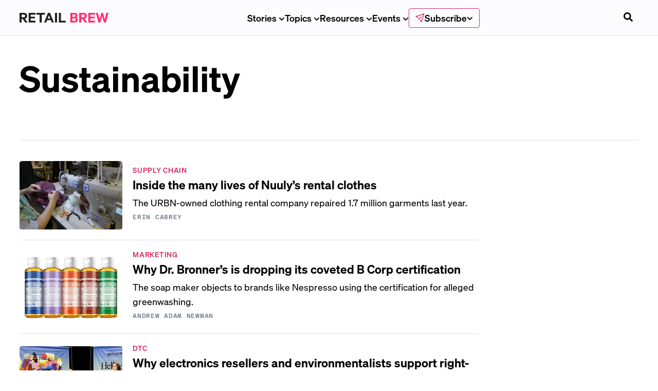

--- FILE ---
content_type: text/html; charset=utf-8
request_url: https://www.retailbrew.com/tag/sustainability
body_size: 38787
content:
<!DOCTYPE html><html lang="en-us"><head><meta charSet="utf-8"/><meta name="viewport" content="width=device-width"/><link rel="icon" href="/favicon.ico?v=1" sizes="32x32"/><meta name="description" content="Retail Brew delivers the latest retail industry news and insights surrounding marketing, DTC, and e-commerce to keep leaders and decision-makers up to date."/><meta name="twitter:card" content="summary_large_image"/><meta name="twitter:site" content="@Retail_Brew"/><meta name="twitter:creator" content="@Retail_Brew"/><meta property="og:description" content="Retail Brew delivers the latest retail industry news and insights surrounding marketing, DTC, and e-commerce to keep leaders and decision-makers up to date."/><meta property="og:type" content="website"/><meta property="og:image:alt" content="Morning Brew Logo"/><meta property="og:locale" content="en_US"/><meta property="og:site_name" content="Retail Brew"/><link rel="preload" as="image" href="/images/brand-logo.svg"/><title>Retail Sustainability</title><meta name="robots" content="index,follow"/><meta name="googlebot" content="index,follow"/><meta property="og:title" content="Retail Sustainbility"/><meta property="og:url" content="https://www.retailbrew.com/tag/sustainability"/><meta property="og:image" content="https://cdn.sanity.io/images/bl383u0v/production/23773ff8c9afe5daae2283c679d48f10ca6ffa46-1500x1000.png?rect=0,106,1500,788&amp;w=1200&amp;h=630&amp;q=70"/><meta property="og:image:width" content="1200"/><meta property="og:image:height" content="630"/><link rel="canonical" href="https://www.retailbrew.com/tag/sustainability"/><meta property="twitter:url" content=""/><meta name="twitter:title" content=""/><meta name="twitter:description" content=""/><meta name="twitter:image" content="https://www.retailbrew.com/images/retail-og.png"/><meta name="next-head-count" content="26"/><link rel="preload" href="/fonts/Sohne-Kraftig-500.woff2" as="font" type="font/woff2" crossorigin="anonymous"/><link rel="preload" href="/fonts/Reckless-Medium.woff2" as="font" type="font/woff2" crossorigin="anonymous"/><link rel="preload" href="/fonts/Sohne-Buch-400.woff2" as="font" type="font/woff2" crossorigin="anonymous"/><link rel="preload" href="/fonts/Azeret-Mono-VariableFont.woff2" as="font" type="font/woff2" crossorigin="anonymous"/><link rel="preload" href="/fonts/Sohne-Halbfett-600.woff2" as="font" type="font/woff2" crossorigin="anonymous"/><link rel="apple-touch-icon" href="/apple-touch-icon.png"/><link rel="manifest" href="/manifest.webmanifest"/><link rel="stylesheet" href="/fonts/fonts.css?v=1"/><noscript data-n-css=""></noscript><script defer="" nomodule="" src="/_next/static/chunks/polyfills-42372ed130431b0a.js"></script><script src="/_next/static/chunks/webpack-197fd6383b4369a2.js" defer=""></script><script src="/_next/static/chunks/framework-978a6051e6d0c57a.js" defer=""></script><script src="/_next/static/chunks/main-bd066e33ab2f940d.js" defer=""></script><script src="/_next/static/chunks/pages/_app-3f454399858fc355.js" defer=""></script><script src="/_next/static/chunks/7736b73b-85fae4013df39433.js" defer=""></script><script src="/_next/static/chunks/2214-19a5bdeeb8021144.js" defer=""></script><script src="/_next/static/chunks/3090-3964fc0a39140641.js" defer=""></script><script src="/_next/static/chunks/pages/tag/%5Btag%5D-565e6cf6f3fd9267.js" defer=""></script><script src="/_next/static/TTt4Dcf74CGsBBnVDXsoW/_buildManifest.js" defer=""></script><script src="/_next/static/TTt4Dcf74CGsBBnVDXsoW/_ssgManifest.js" defer=""></script><style data-styled="" data-styled-version="5.3.11">.lbuZQP{border:none;min-height:40px;min-width:40px;padding:var(--space-sm) var(--space-md);display:-webkit-inline-box;display:-webkit-inline-flex;display:-ms-inline-flexbox;display:inline-flex;-webkit-align-items:center;-webkit-box-align:center;-ms-flex-align:center;align-items:center;-webkit-box-pack:center;-webkit-justify-content:center;-ms-flex-pack:center;justify-content:center;cursor:pointer;-webkit-transition:background 150ms ease-in-out;transition:background 150ms ease-in-out;border-radius:0.375rem;}/*!sc*/
.lbuZQP:focus{outline:none;box-shadow:var(--box-shadow-focus);}/*!sc*/
.lbuZQP:disabled{pointer-events:none;}/*!sc*/
data-styled.g4[id="dist__DefaultButton-sc-a711e2a5-3"]{content:"lbuZQP,"}/*!sc*/
.ixyqcf{height:auto;min-width:auto;height:auto;padding:0;background:none;color:#282828;}/*!sc*/
data-styled.g7[id="dist__UnstyledButton-1-sc-a711e2a5-6"]{content:"ixyqcf,"}/*!sc*/
{/*! normalize.css v8.0.1 | MIT License | github.com/necolas/normalize.css */}/*!sc*/
@supports(padding:max(0px)){body,header,footer{padding-left:min(0vmin,env(safe-area-inset-left));padding-right:min(0vmin,env(safe-area-inset-right));padding-bottom:min(0vmin,env(safe-area-inset-bottom));}}/*!sc*/
:root{--nav-height:70px;--font-sohne:'Sohne','Sohne Fallback',ui-sans-serif,system-ui,sans-serif;--font-reckless:'Reckless';--font-tiempos:'Tiempos';--font-azeret-mono:'Azeret Mono';--font-founders-grotesk-mono:'Founders Grotesk Mono';--font-heading:var(--font-sohne);--font-family-heading:var(--font-sohne);--font-weight-regular:400;--font-weight-semibold:500;--font-weight-medium:500;--font-weight-bold:600;--font-weight-heading:var(--font-weight-bold);--font-style-italic:italic;--font-scale:1;--font-scale-000:calc(12px * var(--font-scale));--font-scale-00:calc(14px * var(--font-scale));--font-scale-0:calc(16px * var(--font-scale));--font-scale-1:calc(18px * var(--font-scale));--font-scale-2:calc(23px * var(--font-scale));--font-scale-3:calc(28px * var(--font-scale));--font-scale-4:calc(35px * var(--font-scale));--font-scale-5:calc(44px * var(--font-scale));--font-scale-6:calc(55px * var(--font-scale));--font-scale-7:calc(69px * var(--font-scale));--font-scale-8:calc(86px * var(--font-scale));--font-scale-9:calc(107px * var(--font-scale));--font-size-heading-md:var(--font-scale-2);--font-size-heading-sm:var(--font-scale-1);--space-xs:4px;--space-sm:8px;--space-md:12px;--space-lg:16px;--space-xl:20px;--space-2xl:28px;--space-3xl:40px;--space-4xl:60px;--space-5xl:80px;--radius-sm:4px;--radius-round:9999px;--colors-primary:var(--colors-brand-500);--colors-mb-blue:#1C7FF2;--colors-white:#FFFFFF;--colors-black:black;--colors-tertiary:#f0b041;--colors-tertiaryDark:#d48d11;--colors-primaryLight:#0d72e7;--colors-primaryContrast:#114a8c;--colors-danger:#e80000;--colors-periwinkleGray:#E9EBF7;--colors-snow:#f5f8fc;--colors-geyser:#dee2e6;--colors-slate:#8898aa;--colors-charcoal:#72808F;--colors-onyx:#3F3F3F;--colors-jet:#282828;--colors-success:#00C851;--colors-warning:#ffbb33;--colors-error:#E02D3C;--colors-diamond:#bde1ff;--colors-lavender:#e5eafb;--colors-royalBlue:#315be7;--colors-americanBlue:#2a3b74;--colors-yankeeBlue:#18153c;--colors-green:#14aa40;--colors-greenCyan:#009b63;--colors-alienArmpit:#6ee107;--colors-pineGreen:#077868;--colors-msuGreen:#18423c;--colors-lightGray:#d4d4d4;--colors-yellowOrange:#f8ad3b;--colors-brand-100:#D5E5FE;--colors-brand-400:#1C7FF2;--colors-brand-500:#1666C2;--colors-brand-600:#114C91;--colors-brand-700:#0E3768;--colors-grey-100:#E9E9E9;--colors-grey-200:#DEE2E6;--colors-grey-500:#6B7885;--colors-grey-600:#222222;--colors-neutral-100:#FAF9F5;--colors-white:#FFFFFF;--colors-black:#000000;--colors-error-500:#E02D3C;--colors-warning-500:#B25E09;--colors-success-500:#08875D;--colors-action-default:var(--colors-grey-600);--colors-action-hover:var(--colors-grey-600);--colors-action-focus:var(--colors-brand-700);--colors-button-disabled:var(--colors-grey-600);--colors-secondary-text:var(--colors-grey-500);--colors-disabled-text:var(--colors-secondary-text);--colors-border:var(--colors-secondary-text);--colors-divider:var(--colors-grey-200);--snappy:cubic-bezier(0.87,0,0.13,1);-webkit-scroll-behavior:smooth;-moz-scroll-behavior:smooth;-ms-scroll-behavior:smooth;scroll-behavior:smooth;}/*!sc*/
@media (max-width:1200px){:root{--font-scale-000:calc(11px * var(--font-scale));--font-scale-00:calc(13px * var(--font-scale));--font-scale-0:calc(15px * var(--font-scale));--font-scale-1:calc(16px * var(--font-scale));--font-scale-2:calc(19px * var(--font-scale));--font-scale-3:calc(23px * var(--font-scale));--font-scale-4:calc(28px * var(--font-scale));--font-scale-5:calc(33px * var(--font-scale));--font-scale-6:calc(40px * var(--font-scale));--font-scale-7:calc(48px * var(--font-scale));--font-scale-8:calc(57px * var(--font-scale));--font-scale-9:calc(69px * var(--font-scale));}}/*!sc*/
h1,h2,h3,h4,h5,h6,p{-webkit-letter-spacing:0;-moz-letter-spacing:0;-ms-letter-spacing:0;letter-spacing:0;margin-top:0;}/*!sc*/
h1,h2,h3,h4,h5,h6{font-family:var(--font-sohne),Helvetica,sans-serif;font-weight:var(--font-weight-bold);line-height:120%;margin-top:0;}/*!sc*/
h1{font-size:var(--font-scale-6);}/*!sc*/
h2{font-size:var(--font-scale-5);}/*!sc*/
h3{font-size:var(--font-scale-4);}/*!sc*/
h4{font-size:var(--font-scale-3);}/*!sc*/
h5{font-size:var(--font-scale-2);}/*!sc*/
h6{font-size:var(--font-scale-1);}/*!sc*/
html{font-family:var(--font-sohne),Helvetica,sans-serif;font-weight:var(--font-weight-regular);}/*!sc*/
body{background-color:white;margin:0;font-family:var(--font-sohne),Helvetica,sans-serif;font-weight:var(--font-weight-regular);font-size:var(--font-scale-1);line-height:160%;-webkit-font-smoothing:antialiased;-moz-osx-font-smoothing:grayscale;color:var(--colors-proBlack);}/*!sc*/
code{font-family:var(--font-azeret-mono),monospace;}/*!sc*/
*{box-sizing:border-box;}/*!sc*/
*,*::before,*::after{border-width:0;border-style:solid;box-sizing:border-box;}/*!sc*/
button{background:transparent;padding:0;}/*!sc*/
button,input{overflow:visible;}/*!sc*/
button,select{text-transform:none;}/*!sc*/
button,[role="button"]{cursor:pointer;}/*!sc*/
textarea,input[type='text'],input[type='email']{-webkit-appearance:none;}/*!sc*/
.no-scroll{overflow:hidden;position:fixed;}/*!sc*/
#__next{position:relative;}/*!sc*/
html{line-height:1.25;font-size:16px;-webkit-text-size-adjust:100%;}/*!sc*/
@media screen and (device-aspect-ratio:2/3){html select,html textarea,html input[type="text"],html input[type="password"],html input[type="datetime"],html input[type="datetime-local"],html input[type="date"],html input[type="month"],html input[type="time"],html input[type="week"],html input[type="number"],html input[type="email"],html input[type="url"]{font-size:16px;}}/*!sc*/
@media screen and (device-aspect-ratio:40/71){html select,html textarea,html input[type="text"],html input[type="password"],html input[type="datetime"],html input[type="datetime-local"],html input[type="date"],html input[type="month"],html input[type="time"],html input[type="week"],html input[type="number"],html input[type="email"],html input[type="url"]{font-size:16px;}}/*!sc*/
@media screen and (device-aspect-ratio:375/667){html select,html textarea,html input[type="text"],html input[type="password"],html input[type="datetime"],html input[type="datetime-local"],html input[type="date"],html input[type="month"],html input[type="time"],html input[type="week"],html input[type="number"],html input[type="email"],html input[type="url"]{font-size:16px;}}/*!sc*/
@media screen and (device-aspect-ratio:9/16){html select,html textarea,html input[type="text"],html input[type="password"],html input[type="datetime"],html input[type="datetime-local"],html input[type="date"],html input[type="month"],html input[type="time"],html input[type="week"],html input[type="number"],html input[type="email"],html input[type="url"]{font-size:16px;}}/*!sc*/
main{display:block;}/*!sc*/
li{margin-bottom:1rem;}/*!sc*/
hr{box-sizing:content-box;height:0;overflow:visible;}/*!sc*/
pre{font-family:monospace,monospace;font-size:1em;}/*!sc*/
a{background-color:transparent;-webkit-text-decoration:none;text-decoration:none;color:inherit;}/*!sc*/
abbr[title]{border-bottom:none;-webkit-text-decoration:underline;text-decoration:underline;-webkit-text-decoration:underline dotted;text-decoration:underline dotted;}/*!sc*/
b,strong{font-weight:bolder;}/*!sc*/
code,kbd,samp{font-family:monospace,monospace;font-size:1em;}/*!sc*/
small{font-size:80%;}/*!sc*/
sub,sup{font-size:75%;line-height:0;position:relative;vertical-align:baseline;}/*!sc*/
sub{bottom:-0.25em;}/*!sc*/
sup{top:-0.5em;}/*!sc*/
img{border-style:none;}/*!sc*/
button,input,optgroup,select,textarea{font-family:inherit;font-size:100%;line-height:1.15;margin:0;}/*!sc*/
button,input{overflow:visible;}/*!sc*/
button,select{text-transform:none;}/*!sc*/
button,[type='button'],[type='reset'],[type='submit']{-webkit-appearance:button;}/*!sc*/
button::-moz-focus-inner,[type='button']::-moz-focus-inner,[type='reset']::-moz-focus-inner,[type='submit']::-moz-focus-inner{border-style:none;padding:0;}/*!sc*/
button:-moz-focusring,[type='button']:-moz-focusring,[type='reset']:-moz-focusring,[type='submit']:-moz-focusring{outline:1px dotted ButtonText;}/*!sc*/
fieldset{padding:0.35em 0.75em 0.625em;}/*!sc*/
legend{box-sizing:border-box;color:inherit;display:table;max-width:100%;padding:0;white-space:normal;}/*!sc*/
progress{vertical-align:baseline;}/*!sc*/
textarea{overflow:auto;}/*!sc*/
[type='checkbox'],[type='radio']{box-sizing:border-box;padding:0;}/*!sc*/
[type='number']::-webkit-inner-spin-button,[type='number']::-webkit-outer-spin-button{height:auto;}/*!sc*/
[type='search']{-webkit-appearance:textfield;outline-offset:-2px;}/*!sc*/
[type='search']::-webkit-search-decoration{-webkit-appearance:none;}/*!sc*/
::-webkit-file-upload-button{-webkit-appearance:button;font:inherit;}/*!sc*/
details{display:block;}/*!sc*/
summary{display:list-item;}/*!sc*/
template{display:none;}/*!sc*/
[hidden]{display:none;}/*!sc*/
data-styled.g33[id="sc-global-cKlWQu1"]{content:"sc-global-cKlWQu1,"}/*!sc*/
:root{--colors-primary:#d4295c;--colors-primaryContrast:#114a8c;--colors-brand-100:#f9e1e1;--colors-brand-400:#fe316e;--colors-brand-500:#d4295c;--colors-brand-600:#a92149;--colors-brand-700:#7f1937;}/*!sc*/
data-styled.g34[id="sc-global-dhyfKc1"]{content:"sc-global-dhyfKc1,"}/*!sc*/
.margin-y-sm{margin:var(--space-sm) 0;}/*!sc*/
.margin-y-md{margin:var(--space-xl) 0;}/*!sc*/
.margin-y-lg{margin:var(--space-3xl) 0;}/*!sc*/
.margin-x-sm{margin:0 var(--space-sm);}/*!sc*/
.margin-x-md{margin:0 var(--space-xl);}/*!sc*/
.margin-x-lg{margin:0 var(--space-3xl);}/*!sc*/
.margin-sm{margin:var(--space-sm);}/*!sc*/
.margin-md{margin:var(--space-xl);}/*!sc*/
.margin-lg{margin:var(--space-3xl);}/*!sc*/
.inverted{-webkit-filter:invert(100%);filter:invert(100%);}/*!sc*/
data-styled.g35[id="sc-global-bOnbuo1"]{content:"sc-global-bOnbuo1,"}/*!sc*/
:root{--breakpoint-xl2:96rem;--breakpoint-xl:80rem;--breakpoint-lg:64rem;--breakpoint-md:48rem;--breakpoint-sm:40rem;--bp-sm-font-size-11:107px;--bp-sm-font-size-10:86px;--bp-sm-font-size-9:69px;--bp-sm-font-size-8:55px;--bp-sm-font-size-7:44px;--bp-sm-font-size-6:35px;--bp-sm-font-size-5:28px;--bp-sm-font-size-4:23px;--bp-sm-font-size-3:18px;--bp-sm-font-size-2:16px;--bp-sm-font-size-1:14px;--bp-sm-font-size-0:12px;--size-max:100rem;--size-xl2:1280rem;--size-xl:1060rem;--size-lg:840rem;--size-md:620rem;--size-sm:400rem;--size-xs:290rem;--size-xs2:180rem;--text-decoration-line-through:line-through;--text-decoration-underline:underline;--text-case-uppercase:uppercase;--letter-spacing-loose:5%;--line-height-loose:160%;--line-height-regular:120%;--border-width-sm:1px;--border-radius-round:999px;--border-radius-xl:16px;--border-radius-sm:4px;}/*!sc*/
:root --space-p-xl3:{space.xl3;--space-xl5:80px;--space-xl4:60px;--space-xl3:40px;--space-xl2:28px;--space-xl:20px;--space-lg:16px;--space-md:12px;--space-sm:8px;--space-xs:4px;--font-size-11:69px;--font-size-10:57px;--font-size-9:48px;--font-size-8:40px;--font-size-7:33px;--font-size-6:28px;--font-size-5:23px;--font-size-4:19px;--font-size-3:16px;--font-size-2:15px;--font-size-1:13px;--font-size-0:11px;--font-family-azeret-mono:'Azeret Mono';--font-family-tiempos:'Tiempos Text';--font-family-reckless:'Reckless';--font-family-sohne:'Sohne';--font-style-italic:italic;--font-weight-bold:700;--font-weight-semibold:600;--font-weight-medium:500;--font-weight-regular:400;--colors-brand-700:#0E3768;--colors-brand-600:#114C91;--colors-brand-500:#1666C2;--colors-brand-400:#1C7FF2;--colors-brand-100:#D5E5FE;--colors-red-500:#E02D3C;--colors-green-500:#08875D;--colors-yellow-500:#B25E09;--colors-white:#FFFFFF;--colors-black:#000000;--colors-neutral-100:#FAF9F5;--colors-grey-800:#222222;--colors-grey-500:#6B7885;--colors-grey-200:#E9E9E9;--colors-grey-100:#FCFCFF;--details-sohne-sm:[object Object];--details-sohne-xs:[object Object];--details-azeret-sm:[object Object];--details-azeret-xs:[object Object];--text-tiempos-lg:[object Object];--text-tiempos-md:[object Object];--text-tiempos-sm:[object Object];--text-tiempos-xs:[object Object];--text-sohne-lg:[object Object];--text-sohne-md:[object Object];--text-sohne-sm:[object Object];--text-sohne-xs:[object Object];--heading-reckless-xl4:[object Object];--heading-reckless-xl3:[object Object];--heading-reckless-xl2:[object Object];--heading-reckless-xl:[object Object];--heading-reckless-lg:[object Object];--heading-reckless-md:[object Object];--heading-reckless-sm:[object Object];--heading-reckless-xs:[object Object];--heading-sohne-xl4:[object Object];--heading-sohne-xl3:[object Object];--heading-sohne-xl2:[object Object];--heading-sohne-xl:[object Object];--heading-sohne-lg:[object Object];--heading-sohne-md:[object Object];--heading-sohne-sm:[object Object];--heading-sohne-xs:[object Object];--space-py-xl4:var(--space-xl4);--space-py-xl3:var(--space-xl3);--space-py-xl2:var(--space-xl2);--space-py-xl:var(--space-xl);--space-py-lg:var(--space-lg);--space-py-md:var(--space-md);--space-py-sm:var(--space-sm);--space-py-xs:var(--space-xs);--space-px-xl4:var(--space-xl4);--space-px-xl3:var(--space-xl3);--space-px-xl2:var(--space-xl2);--space-px-xl:var(--space-xl);--space-px-lg:var(--space-lg);--space-px-md:var(--space-md);--space-px-sm:var(--space-sm);--space-px-xs:var(--space-xs);--space-p-xl4:var(--space-xl4);--space-p-xl2:var(--space-xl2);--space-p-xl:var(--space-xl);--space-p-lg:var(--space-lg);--space-p-md:var(--space-md);--space-p-sm:var(--space-sm);--space-p-xs:var(--space-xs);--colors-background-no-emphasis:var(--colors-white);--colors-background-subtle:var(--colors-neutral-100);--colors-background-low-emphasis:var(--colors-brand-100);--colors-background-high-emphasis:var(--colors-brand-600);--colors-feedback-warning:var(--colors-yellow-500);--colors-feedback-success:var(--colors-green-500);--colors-feedback-error:var(--colors-red-500);--colors-border-subtle:var(--colors-grey-200);--colors-border-default:var(--colors-grey-500);--colors-text-default-on-dark:var(--colors-white);--colors-text-default-on-light:var(--colors-black);--colors-text-disabled:var(--colors-grey-500);--colors-text-brand:var(--colors-brand-600);--colors-action-emphasis-hover:var(--colors-brand-700);--colors-action-emphasis-default:var(--colors-brand-600);--colors-action-primary-focus:var(--colors-black);--colors-action-primary-hover:var(--colors-black);--colors-action-primary-default:var(--colors-grey-800);--colors-action-primary-disabled:var(--colors-grey-200);--font-display-heading-lg:[object Object];--font-display-heading-md:[object Object];--font-display-heading-sm:[object Object];--font-display-heading-xs:[object Object];--font-default-text-xs:[object Object];--font-default-heading-xs:[object Object];--font-editorial-text-default:[object Object];--font-editorial-heading-xl:[object Object];--font-editorial-heading-lg:[object Object];--font-editorial-heading-md:[object Object];--font-editorial-heading-sm:[object Object];--font-editorial-heading-xs:[object Object];}/*!sc*/
data-styled.g36[id="sc-global-mGJil1"]{content:"sc-global-mGJil1,"}/*!sc*/
:root{--colors-brand-700:#7F1937;--colors-brand-600:#A92149;--colors-brand-500:#D4295C;--colors-brand-400:#FE316E;--colors-brand-100:#F5CECE;}/*!sc*/
data-styled.g47[id="sc-global-lgHtGA1"]{content:"sc-global-lgHtGA1,"}/*!sc*/
.ebwsVR{position:absolute;display:block;width:1px;height:1px;opacity:1;background-color:transparent;pointer-events:none;}/*!sc*/
data-styled.g50[id="style__GtmScrollPixel-sc-f600818b-0"]{content:"ebwsVR,"}/*!sc*/
.cIZEHT{display:-webkit-box;display:-webkit-flex;display:-ms-flexbox;display:flex;-webkit-box-pack:center;-webkit-justify-content:center;-ms-flex-pack:center;justify-content:center;-webkit-align-items:center;-webkit-box-align:center;-ms-flex-align:center;align-items:center;gap:var(--space-xs);position:relative;background-color:var(--colors-action-default);color:var(--colors-white);border:none;padding:var(--space-sm) var(--space-lg);border-radius:var(--radius-sm);cursor:pointer;-webkit-transition:background-color 0.2s ease,box-shadow 0.2s ease,border-color 0.2s ease;transition:background-color 0.2s ease,box-shadow 0.2s ease,border-color 0.2s ease;min-height:44px;font-family:var(--font-sohne);font-weight:var(--font-weight-semibold);}/*!sc*/
.cIZEHT.video-btn{padding:0 0 var(--space-sm);}/*!sc*/
.cIZEHT.btn-secondary{background:white;border:2px solid var(--colors-grey-500);color:black;}/*!sc*/
.cIZEHT.btn-secondary:hover{background:var(--colors-grey-100);}/*!sc*/
.cIZEHT.btn-secondary:focus,.cIZEHT.btn-secondary:focus-visible,.cIZEHT.btn-secondary:active{box-shadow:0 0 0 2px #cfcfcf;background:var(--colors-grey-100);}/*!sc*/
.cIZEHT.btn-secondary:disabled{background:var(--colors-grey-200);border-color:var(--colors-grey-200);color:var(--colors-grey-500);cursor:not-allowed;}/*!sc*/
.cIZEHT.btn-outline{background-color:transparent;color:var(--colors-action-default);border:2px solid var(--colors-action-default);}/*!sc*/
.cIZEHT.btn-outline:hover{color:var(--colors-black);background-color:transparent;}/*!sc*/
.cIZEHT.btn-outline:focus{color:var(--colors-action-focus);border:2px solid var(--colors-action-focus);background-color:transparent;}/*!sc*/
.cIZEHT.btn-link{background-color:transparent;color:var(--colors-action-default);border:none;min-height:22px;width:-webkit-fit-content;width:-moz-fit-content;width:fit-content;border-radius:0;-webkit-box-pack:start;-webkit-justify-content:flex-start;-ms-flex-pack:start;justify-content:flex-start;}/*!sc*/
.cIZEHT.btn-link:hover{color:var(--colors-black);background-color:transparent;}/*!sc*/
.cIZEHT.btn-link:focus{color:var(--colors-action-focus);background-color:transparent;}/*!sc*/
.cIZEHT:disabled{background-color:rgba(143,143,143,0.5);cursor:not-allowed;}/*!sc*/
.cIZEHT:hover:not(:disabled,.btn-link,.btn-outline,.btn-secondary){background:var(--colors-black);}/*!sc*/
.cIZEHT:active{background:var(--colors-action-focus);}/*!sc*/
.cIZEHT:focus-visible{background:var(--colors-black);}/*!sc*/
.cIZEHT svg{-webkit-transform:translateY(1px);-ms-transform:translateY(1px);transform:translateY(1px);}/*!sc*/
data-styled.g88[id="Button__StyledButton-sc-44e5f0-0"]{content:"cIZEHT,"}/*!sc*/
.HcAsw{height:-webkit-fit-content;height:-moz-fit-content;height:fit-content;}/*!sc*/
data-styled.g95[id="style__PreviewCardLink-sc-939db8c6-0"]{content:"HcAsw,"}/*!sc*/
.cHgVOx{display:-webkit-box;display:-webkit-flex;display:-ms-flexbox;display:flex;}/*!sc*/
.cHgVOxa{cursor:pointer;}/*!sc*/
.cHgVOx .preview-headline{font-family:var(--font-family-heading);font-weight:var(--font-weight-heading);font-size:var(--font-size-heading-md);margin-bottom:var(--space-sm);line-height:1.2;-webkit-transition:color 0.2s ease;transition:color 0.2s ease;}/*!sc*/
.cHgVOx .preview-headline.small-headline{font-size:var(--font-size-heading-sm);}/*!sc*/
.cHgVOx .preview-description{font-family:var(--font-sohne);font-size:var(--font-scale-1);margin-bottom:var(--space-sm);line-height:1.6;}/*!sc*/
.cHgVOx .preview-eyebrow{font-family:var(--font-sohne);font-weight:var(--font-weight-medium);font-size:var(--font-scale-00);text-transform:uppercase;color:var(--colors-brand-500);margin-bottom:var(--space-sm);-webkit-letter-spacing:0.7px;-moz-letter-spacing:0.7px;-ms-letter-spacing:0.7px;letter-spacing:0.7px;line-height:1;}/*!sc*/
.cHgVOx .preview-event-date{display:-webkit-box;display:-webkit-flex;display:-ms-flexbox;display:flex;-webkit-flex-direction:row;-ms-flex-direction:row;flex-direction:row;margin-bottom:var(--space-sm);}/*!sc*/
.cHgVOx .preview-event-date span{display:-webkit-box;display:-webkit-flex;display:-ms-flexbox;display:flex;-webkit-align-items:center;-webkit-box-align:center;-ms-flex-align:center;align-items:center;text-transform:uppercase;-webkit-letter-spacing:0.7px;-moz-letter-spacing:0.7px;-ms-letter-spacing:0.7px;letter-spacing:0.7px;line-height:1;text-edge:cap;font-weight:var(--font-weight-medium);font-size:var(--font-scale-00);margin-right:var(--space-md);}/*!sc*/
.cHgVOx .preview-event-date svg{height:14px;width:14px;margin-right:var(--space-sm);}/*!sc*/
.cHgVOx .preview-byline{color:var(--colors-secondary-text);font-size:var(--font-scale-000);font-family:var(--font-azeret-mono);font-weight:var(--font-weight-medium);text-transform:uppercase;-webkit-letter-spacing:0.7px;-moz-letter-spacing:0.7px;-ms-letter-spacing:0.7px;letter-spacing:0.7px;line-height:1;margin-bottom:var(--space-sm);}/*!sc*/
.cHgVOx .preview-sponsor-text{font-family:var(--font-sohne);font-weight:var(--font-weight-regular);font-size:var(--font-scale-000);text-transform:uppercase;color:var(--colors-grey-500);margin-bottom:var(--space-sm);-webkit-letter-spacing:0.6px;-moz-letter-spacing:0.6px;-ms-letter-spacing:0.6px;letter-spacing:0.6px;line-height:1.6;}/*!sc*/
.cHgVOx .preview-sponsor-text .partner-name{font-weight:700;}/*!sc*/
.cHgVOx .preview-sponsor-text .sponsor-by{text-transform:none;font-weight:300;font-style:italic;}/*!sc*/
.cHgVOx[data-variant='list']{-webkit-flex-direction:row;-ms-flex-direction:row;flex-direction:row;-webkit-align-items:center;-webkit-box-align:center;-ms-flex-align:center;align-items:center;}/*!sc*/
.cHgVOx[data-variant='grid']{-webkit-flex-direction:column;-ms-flex-direction:column;flex-direction:column;}/*!sc*/
.cHgVOx:hover .preview-headline{color:var(--colors-brand-600);}/*!sc*/
data-styled.g96[id="style__PreviewBase-sc-939db8c6-1"]{content:"cHgVOx,"}/*!sc*/
.fjHYCP{position:relative;margin-bottom:var(--space-xl);}/*!sc*/
.fjHYCP[data-variant='grid']{width:100%;height:auto;border-radius:4px;overflow:hidden;aspect-ratio:1.7772511848341233;}/*!sc*/
.fjHYCP.mb-gif img{width:100%;height:100%;object-fit:cover;}/*!sc*/
.fjHYCP[data-variant='list']{min-width:200px;height:133px;margin-right:var(--space-xl);border-radius:4px;overflow:hidden;margin-bottom:0;aspect-ratio:3 / 2;}/*!sc*/
@media (max-width:768px){.fjHYCP[data-variant='list']{margin-right:var(--space-md);min-width:140px;width:140px;height:140px;aspect-ratio:1 / 1;}}/*!sc*/
.fjHYCP[data-variant='list'].small-image{min-width:75px;width:75px;height:75px;aspect-ratio:1 / 1;}/*!sc*/
.iDlERB{position:relative;margin-bottom:var(--space-xl);}/*!sc*/
.iDlERB[data-variant='grid']{width:100%;height:auto;border-radius:4px;overflow:hidden;aspect-ratio:1;}/*!sc*/
.iDlERB.mb-gif img{width:100%;height:100%;object-fit:cover;}/*!sc*/
.iDlERB[data-variant='list']{min-width:200px;height:133px;margin-right:var(--space-xl);border-radius:4px;overflow:hidden;margin-bottom:0;aspect-ratio:3 / 2;}/*!sc*/
@media (max-width:768px){.iDlERB[data-variant='list']{margin-right:var(--space-md);min-width:140px;width:140px;height:140px;aspect-ratio:1 / 1;}}/*!sc*/
.iDlERB[data-variant='list'].small-image{min-width:75px;width:75px;height:75px;aspect-ratio:1 / 1;}/*!sc*/
.kdYuFD{position:relative;margin-bottom:var(--space-xl);}/*!sc*/
.kdYuFD[data-variant='grid']{width:100%;height:auto;border-radius:4px;overflow:hidden;aspect-ratio:1.591570496738585;}/*!sc*/
.kdYuFD.mb-gif img{width:100%;height:100%;object-fit:cover;}/*!sc*/
.kdYuFD[data-variant='list']{min-width:200px;height:133px;margin-right:var(--space-xl);border-radius:4px;overflow:hidden;margin-bottom:0;aspect-ratio:3 / 2;}/*!sc*/
@media (max-width:768px){.kdYuFD[data-variant='list']{margin-right:var(--space-md);min-width:140px;width:140px;height:140px;aspect-ratio:1 / 1;}}/*!sc*/
.kdYuFD[data-variant='list'].small-image{min-width:75px;width:75px;height:75px;aspect-ratio:1 / 1;}/*!sc*/
.euOTUe{position:relative;margin-bottom:var(--space-xl);}/*!sc*/
.euOTUe[data-variant='grid']{width:100%;height:auto;border-radius:4px;overflow:hidden;aspect-ratio:1.5;}/*!sc*/
.euOTUe.mb-gif img{width:100%;height:100%;object-fit:cover;}/*!sc*/
.euOTUe[data-variant='list']{min-width:200px;height:133px;margin-right:var(--space-xl);border-radius:4px;overflow:hidden;margin-bottom:0;aspect-ratio:3 / 2;}/*!sc*/
@media (max-width:768px){.euOTUe[data-variant='list']{margin-right:var(--space-md);min-width:140px;width:140px;height:140px;aspect-ratio:1 / 1;}}/*!sc*/
.euOTUe[data-variant='list'].small-image{min-width:75px;width:75px;height:75px;aspect-ratio:1 / 1;}/*!sc*/
.bdGyTu{position:relative;margin-bottom:var(--space-xl);}/*!sc*/
.bdGyTu[data-variant='grid']{width:100%;height:auto;border-radius:4px;overflow:hidden;aspect-ratio:1.4992503748125936;}/*!sc*/
.bdGyTu.mb-gif img{width:100%;height:100%;object-fit:cover;}/*!sc*/
.bdGyTu[data-variant='list']{min-width:200px;height:133px;margin-right:var(--space-xl);border-radius:4px;overflow:hidden;margin-bottom:0;aspect-ratio:3 / 2;}/*!sc*/
@media (max-width:768px){.bdGyTu[data-variant='list']{margin-right:var(--space-md);min-width:140px;width:140px;height:140px;aspect-ratio:1 / 1;}}/*!sc*/
.bdGyTu[data-variant='list'].small-image{min-width:75px;width:75px;height:75px;aspect-ratio:1 / 1;}/*!sc*/
.eQeEwb{position:relative;margin-bottom:var(--space-xl);}/*!sc*/
.eQeEwb[data-variant='grid']{width:100%;height:auto;border-radius:4px;overflow:hidden;aspect-ratio:1.7777777777777777;}/*!sc*/
.eQeEwb.mb-gif img{width:100%;height:100%;object-fit:cover;}/*!sc*/
.eQeEwb[data-variant='list']{min-width:200px;height:133px;margin-right:var(--space-xl);border-radius:4px;overflow:hidden;margin-bottom:0;aspect-ratio:3 / 2;}/*!sc*/
@media (max-width:768px){.eQeEwb[data-variant='list']{margin-right:var(--space-md);min-width:140px;width:140px;height:140px;aspect-ratio:1 / 1;}}/*!sc*/
.eQeEwb[data-variant='list'].small-image{min-width:75px;width:75px;height:75px;aspect-ratio:1 / 1;}/*!sc*/
data-styled.g97[id="style__ImageWrapper-sc-939db8c6-2"]{content:"fjHYCP,iDlERB,kdYuFD,euOTUe,bdGyTu,eQeEwb,"}/*!sc*/
.fYHiSm{display:-webkit-box;display:-webkit-flex;display:-ms-flexbox;display:flex;-webkit-flex-direction:column;-ms-flex-direction:column;flex-direction:column;}/*!sc*/
data-styled.g98[id="style__ContentWrapper-sc-939db8c6-3"]{content:"fYHiSm,"}/*!sc*/
.tkZjW{display:-webkit-box;display:-webkit-flex;display:-ms-flexbox;display:flex;-webkit-flex-direction:column;-ms-flex-direction:column;flex-direction:column;-webkit-align-items:flex-start;-webkit-box-align:flex-start;-ms-flex-align:flex-start;align-items:flex-start;gap:var(--space-sm);-webkit-box-pack:center;-webkit-justify-content:center;-ms-flex-pack:center;justify-content:center;}/*!sc*/
.tkZjW input,.tkZjW button,.tkZjW div.input-wrapper{width:100%;}/*!sc*/
data-styled.g106[id="Form__StackedForm-sc-e9684ce-0"]{content:"tkZjW,"}/*!sc*/
.bcosAQ{font-family:var(--font-sohne);line-height:1.6;height:44px;outline:none;-webkit-appearance:none;-moz-appearance:none;appearance:none;background:var(--colors-white);padding:7px var(--space-sm);padding-left:var(--space-sm);padding-right:var(--space-sm);border-radius:var(--radius-sm);border:1px solid var(--colors-border);-webkit-transition:box-shadow 0.2s var(--snappy),border 0.2s var(--snappy);transition:box-shadow 0.2s var(--snappy),border 0.2s var(--snappy);}/*!sc*/
.bcosAQ.error{border-color:var(--colors-error);}/*!sc*/
.bcosAQ:focus{box-shadow:0px 0px 0px 2px var(--colors-grey-600);border:1px solid var(--colors-grey-600);}/*!sc*/
data-styled.g110[id="Input__StyledInput-sc-ce513084-0"]{content:"bcosAQ,"}/*!sc*/
.eaRGCx{position:relative;display:-webkit-box;display:-webkit-flex;display:-ms-flexbox;display:flex;}/*!sc*/
data-styled.g111[id="Input__Wrapper-sc-ce513084-1"]{content:"eaRGCx,"}/*!sc*/
.cmJTfF[data-variant='grid']{display:grid;-webkit-column-gap:var(--space-3xl);column-gap:var(--space-3xl);row-gap:var(--space-xl);height:-webkit-fit-content;height:-moz-fit-content;height:fit-content;}/*!sc*/
.cmJTfF[data-variant='grid'] .divider{margin:var(--space-xl) 0;border-bottom:1px solid var(--colors-divider);}/*!sc*/
.cmJTfF[data-columns]{grid-column:span 12;grid-template-columns:repeat(12,1fr);}/*!sc*/
@media (max-width:900px){.cmJTfF[data-columns]{grid-column:1 / -1;grid-template-columns:repeat(6,1fr);}}/*!sc*/
.cmJTfF[data-element-columns] > .preview,.cmJTfF[data-element-columns] a{grid-column:span;}/*!sc*/
@media (max-width:900px){.cmJTfF[data-element-columns] > .preview,.cmJTfF[data-element-columns] a{grid-column:1 / -1;}}/*!sc*/
.cmJTfF[data-variant='list']{display:-webkit-box;display:-webkit-flex;display:-ms-flexbox;display:flex;-webkit-flex-direction:column;-ms-flex-direction:column;flex-direction:column;}/*!sc*/
.cmJTfF[data-variant='list'] .collection-header{margin-bottom:var(--space-xl);}/*!sc*/
.cmJTfF[data-variant='list'] hr.divider{margin:var(--space-xl) 0;border-bottom:1px solid var(--colors-divider);}/*!sc*/
@media (max-width:900px){.cmJTfF.full-width-mobile .collection-header{padding:0 var(--space-xl) var(--space-md) var(--space-xl);}.cmJTfF.full-width-mobile article[data-variant='grid'] > .preview-content{padding:0 var(--space-xl);}.cmJTfF.full-width-mobile article[data-variant='list']{padding:0 var(--space-xl);}}/*!sc*/
data-styled.g118[id="style__StyledCollection-sc-1281451-0"]{content:"cmJTfF,"}/*!sc*/
.hGOySf{display:grid;grid-template-columns:minmax(3%,1fr) minmax(auto,1280px) minmax(3%,1fr);grid-row-gap:var(--space-3xl);z-index:0;position:relative;}/*!sc*/
.hGOySf .full-width{grid-column:1 / -1;}/*!sc*/
@media (max-width:900px){.hGOySf .full-width-mobile{grid-column:span 6;}}/*!sc*/
data-styled.g119[id="DefaultLayout__PageLayout-sc-42d102b9-0"]{content:"hGOySf,"}/*!sc*/
.dNumpl{display:grid;grid-template-columns:repeat(12,1fr);-webkit-column-gap:var(--space-3xl);column-gap:var(--space-3xl);grid-row-gap:80px;grid-column:2 / -2;padding:var(--space-3xl) 0px;}/*!sc*/
.dNumpl.roomy{-webkit-column-gap:80px;column-gap:80px;}/*!sc*/
@media (max-width:960px){.dNumpl.roomy{-webkit-column-gap:40px;column-gap:40px;}}/*!sc*/
@media (max-width:900px){.dNumpl{grid-template-columns:repeat(6,1fr);-webkit-column-gap:var(--space-xl);column-gap:var(--space-xl);grid-row-gap:var(--space-3xl);padding:0px;padding-bottom:var(--space-3xl);}.dNumpl.full-width-mobile > .page-header{padding:0 var(--space-xl);}}/*!sc*/
data-styled.g120[id="DefaultLayout__PageLayoutInnerGrid-sc-42d102b9-1"]{content:"dNumpl,"}/*!sc*/
.gXuYnI{font-family:var(--font-sohne);font-size:18px;line-height:18px;font-weight:var(--font-weight-medium);border-radius:4px;padding:var(--space-md) var(--space-lg);display:-webkit-box;display:-webkit-flex;display:-ms-flexbox;display:flex;-webkit-box-pack:center;-webkit-justify-content:center;-ms-flex-pack:center;justify-content:center;-webkit-align-items:center;-webkit-box-align:center;-ms-flex-align:center;align-items:center;position:absolute;left:-9999px;z-index:999;padding:1em;background-color:var(--colors-grey-600);color:white;opacity:0;}/*!sc*/
.gXuYnI:focus{left:8px;top:8px;opacity:1;}/*!sc*/
data-styled.g175[id="SkipToMainContent__SkipLink-sc-31ec9129-0"]{content:"gXuYnI,"}/*!sc*/
.gbeNXF{display:-webkit-box;display:-webkit-flex;display:-ms-flexbox;display:flex;-webkit-box-pack:center;-webkit-justify-content:center;-ms-flex-pack:center;justify-content:center;-webkit-flex-wrap:wrap;-ms-flex-wrap:wrap;flex-wrap:wrap;gap:40px;}/*!sc*/
.gbeNXF a{display:-webkit-box;display:-webkit-flex;display:-ms-flexbox;display:flex;}/*!sc*/
@media (max-width:900px){.gbeNXF{-webkit-box-pack:start;-webkit-justify-content:flex-start;-ms-flex-pack:start;justify-content:flex-start;}}/*!sc*/
data-styled.g179[id="AllBrands__LogosContainer-sc-9ac22acc-0"]{content:"gbeNXF,"}/*!sc*/
.bvkjBs{color:#545e69;text-align:center;font-family:var(--font-sohne);font-size:var(--font-scale-000);font-weight:var(--font-weight-semibold);line-height:16px;-webkit-letter-spacing:0.6px;-moz-letter-spacing:0.6px;-ms-letter-spacing:0.6px;letter-spacing:0.6px;text-transform:uppercase;margin-top:var(--space-3xl);margin-bottom:0;}/*!sc*/
data-styled.g180[id="AllBrands__StyledCopy-sc-9ac22acc-1"]{content:"bvkjBs,"}/*!sc*/
.jUbxxw{display:-webkit-box;display:-webkit-flex;display:-ms-flexbox;display:flex;-webkit-flex-direction:column;-ms-flex-direction:column;flex-direction:column;-webkit-box-pack:space-evenly;-webkit-justify-content:space-evenly;-ms-flex-pack:space-evenly;justify-content:space-evenly;}/*!sc*/
@media (max-width:900px){.jUbxxw .AllBrands__StyledCopy-sc-9ac22acc-1{-webkit-order:-1;-ms-flex-order:-1;order:-1;margin-bottom:var(--space-3xl);margin-top:0;text-align:left;}}/*!sc*/
data-styled.g181[id="AllBrands__SectionWrapper-sc-9ac22acc-2"]{content:"jUbxxw,"}/*!sc*/
.kcGdKo{display:-webkit-box;display:-webkit-flex;display:-ms-flexbox;display:flex;width:100%;grid-column:1 / -1;-webkit-flex-wrap:wrap;-ms-flex-wrap:wrap;flex-wrap:wrap;-webkit-box-pack:justify;-webkit-justify-content:space-between;-ms-flex-pack:justify;justify-content:space-between;-webkit-align-items:center;-webkit-box-align:center;-ms-flex-align:center;align-items:center;padding-bottom:var(--space-3xl);margin-bottom:var(--space-3xl);border-bottom:1px solid var(--colors-border);}/*!sc*/
@media (max-width:900px){.kcGdKo{-webkit-align-items:flex-start;-webkit-box-align:flex-start;-ms-flex-align:flex-start;align-items:flex-start;padding:var(--space-3xl) 0;}}/*!sc*/
@media (max-width:768px){.kcGdKo{-webkit-flex-direction:column;-ms-flex-direction:column;flex-direction:column;}}/*!sc*/
data-styled.g182[id="BrandSection__BrandSectionContainer-sc-37c86af9-0"]{content:"kcGdKo,"}/*!sc*/
.dawQdo{height:100px;width:auto;display:-webkit-box;display:-webkit-flex;display:-ms-flexbox;display:flex;}/*!sc*/
.dawQdo img{min-height:100px;max-width:300px;width:auto;}/*!sc*/
@media (max-width:900px){.dawQdo{width:100%;height:auto;margin-bottom:var(--space-xl);}.dawQdo img{min-height:unset;object-fit:contain;max-height:35px;width:100%;object-position:left;}}/*!sc*/
data-styled.g183[id="BrandSection__LogoContainer-sc-37c86af9-1"]{content:"dawQdo,"}/*!sc*/
.dFiNlc{display:-webkit-box;display:-webkit-flex;display:-ms-flexbox;display:flex;-webkit-box-pack:end;-webkit-justify-content:flex-end;-ms-flex-pack:end;justify-content:flex-end;}/*!sc*/
.dFiNlc a{font-family:var(--font-sohne);font-weight:var(--font-weight-semibold);padding:4px 8px;line-height:88%;}/*!sc*/
.dFiNlc a:not(:last-child){border-right:1px solid var(--colors-black);}/*!sc*/
@media (max-width:900px){.dFiNlc{-webkit-box-pack:start;-webkit-justify-content:flex-start;-ms-flex-pack:start;justify-content:flex-start;-webkit-flex-wrap:wrap;-ms-flex-wrap:wrap;flex-wrap:wrap;}.dFiNlc a:first-child{padding-left:0;}}/*!sc*/
data-styled.g184[id="BrandSection__LinksContainer-sc-37c86af9-2"]{content:"dFiNlc,"}/*!sc*/
.geceNF{display:-webkit-box;display:-webkit-flex;display:-ms-flexbox;display:flex;-webkit-flex-direction:column;-ms-flex-direction:column;flex-direction:column;-webkit-flex-wrap:wrap;-ms-flex-wrap:wrap;flex-wrap:wrap;-webkit-align-items:flex-end;-webkit-box-align:flex-end;-ms-flex-align:flex-end;align-items:flex-end;gap:20px;}/*!sc*/
.geceNF svg{width:auto;height:100%;}/*!sc*/
@media (max-width:900px){.geceNF{-webkit-align-items:flex-start;-webkit-box-align:flex-start;-ms-flex-align:flex-start;align-items:flex-start;}}/*!sc*/
data-styled.g185[id="BrandSection__IconLinksContainer-sc-37c86af9-3"]{content:"geceNF,"}/*!sc*/
.eRAIaY{display:-webkit-box;display:-webkit-flex;display:-ms-flexbox;display:flex;-webkit-flex-shrink:0;-ms-flex-negative:0;flex-shrink:0;-webkit-flex-direction:column;-ms-flex-direction:column;flex-direction:column;list-style:none;padding:0;margin:0;}/*!sc*/
.eRAIaY a{width:100%;display:block;padding:var(--space-sm) 0;margin-bottom:0;font-family:var(--font-sohne);font-weight:var(--font-weight-semibold);font-size:var(--font-scale-0);line-height:1;}/*!sc*/
data-styled.g186[id="CorporateSection__LinksContainer-sc-26a410ce-0"]{content:"eRAIaY,"}/*!sc*/
.cMryDY{display:-webkit-box;display:-webkit-flex;display:-ms-flexbox;display:flex;-webkit-flex-direction:column;-ms-flex-direction:column;flex-direction:column;-webkit-align-items:flex-start;-webkit-box-align:flex-start;-ms-flex-align:flex-start;align-items:flex-start;list-style:none;padding:0;margin:0;}/*!sc*/
.cMryDY a,.cMryDY button{font-family:var(--font-sohne);width:100%;display:block;padding:6px 0;text-align:left;margin-bottom:0;font-weight:var(--font-weight-semibold);font-size:var(--font-scale-000);line-height:1;color:var(--colors-grey-600);}/*!sc*/
data-styled.g187[id="LegalSection__LinksContainer-sc-8277bc6e-0"]{content:"cMryDY,"}/*!sc*/
.eVroWU{margin-bottom:var(--space-xl);}/*!sc*/
.eVroWU p{font-size:var(--font-scale-000);font-family:var(--font-azeret-mono);line-height:1.6;color:var(--colors-grey-600);margin-bottom:0;}/*!sc*/
.eVroWU p a{-webkit-text-decoration:underline;text-decoration:underline;}/*!sc*/
data-styled.g188[id="LegalSection__LegalCopy-sc-8277bc6e-1"]{content:"eVroWU,"}/*!sc*/
.bpWAmb{cursor:pointer;position:relative;z-index:1000;display:-webkit-box;display:-webkit-flex;display:-ms-flexbox;display:flex;-webkit-align-items:center;-webkit-box-align:center;-ms-flex-align:center;align-items:center;}/*!sc*/
data-styled.g189[id="style__LogoContainer-sc-4f09e29d-0"]{content:"bpWAmb,"}/*!sc*/
.guhXrJ{width:100%;max-width:100vw;height:var(--nav-height);padding:var(--space-md) 0;background:#fcfcff;border-bottom:1px solid var(--colors-divider);font-family:var(--font-sohne);}/*!sc*/
data-styled.g192[id="style__NavContainer-sc-e62cc327-2"]{content:"guhXrJ,"}/*!sc*/
.DnnRl{grid-column:2 / -2;display:-webkit-box;display:-webkit-flex;display:-ms-flexbox;display:flex;-webkit-align-items:center;-webkit-box-align:center;-ms-flex-align:center;align-items:center;-webkit-box-pack:justify;-webkit-justify-content:space-between;-ms-flex-pack:justify;justify-content:space-between;position:relative;}/*!sc*/
@media (max-width:900px){.DnnRl{padding:0 var(--space-xl);}}/*!sc*/
data-styled.g193[id="style__NavMenuTopBar-sc-e62cc327-3"]{content:"DnnRl,"}/*!sc*/
@media (min-width:calc(900px + 1px)){.gsNOIp{display:none;}}/*!sc*/
data-styled.g198[id="style__DisplayOnLargeDown-sc-648aa1a0-0"]{content:"gsNOIp,"}/*!sc*/
@media (max-width:900px){.kCiLar{display:none;}}/*!sc*/
data-styled.g199[id="style__DisplayOnLargeUp-sc-648aa1a0-1"]{content:"kCiLar,"}/*!sc*/
.hXdiki{z-index:1;position:relative;width:100%;}/*!sc*/
data-styled.g200[id="style__NavigationWrapper-sc-c3ced3b5-0"]{content:"hXdiki,"}/*!sc*/
.eIVSLR{z-index:0;position:relative;}/*!sc*/
data-styled.g202[id="style__FooterWrapper-sc-c3ced3b5-2"]{content:"eIVSLR,"}/*!sc*/
.iMVwQN{display:-webkit-box;display:-webkit-flex;display:-ms-flexbox;display:flex;-webkit-box-pack:justify;-webkit-justify-content:space-between;-ms-flex-pack:justify;justify-content:space-between;gap:var(--space-xl);width:100%;grid-column:1 / -1;}/*!sc*/
@media (max-width:900px){.iMVwQN{-webkit-flex-direction:column;-ms-flex-direction:column;flex-direction:column;}}/*!sc*/
.iMVwQN div.divider{width:1px;height:100%;border-left:1px solid var(--colors-border);}/*!sc*/
.iMVwQN hr{border-bottom:1px solid var(--colors-border);width:100%;}/*!sc*/
data-styled.g206[id="UniversalFooter__SectionWrapper-sc-9a06abc6-0"]{content:"iMVwQN,"}/*!sc*/
.Emcua{row-gap:0;}/*!sc*/
@media (max-width:768px){.Emcua{padding:0 var(--space-md) var(--space-3xl);}}/*!sc*/
data-styled.g207[id="UniversalFooter__InnerGrid-sc-9a06abc6-1"]{content:"Emcua,"}/*!sc*/
.jNNDcA{height:var(--nav-height);width:100%;border-bottom:1px solid var(--colors-divider);background:#fcfcff;}/*!sc*/
data-styled.g209[id="styles__NavContainer-sc-a70e3598-1"]{content:"jNNDcA,"}/*!sc*/
.cFKQOe{height:100%;display:grid;grid-template-columns:minmax(3%,1fr) minmax(auto,1280px) minmax(3%,1fr);}/*!sc*/
.cFKQOe .CaretDown{position:relative;top:1px;-webkit-transition:-webkit-transform 250ms ease;-webkit-transition:transform 250ms ease;transition:transform 250ms ease;font-size:var(--font-scale-000);}/*!sc*/
.cFKQOe [data-state='open'] .CaretDown{-webkit-transform:rotate(180deg);-ms-transform:rotate(180deg);transform:rotate(180deg);}/*!sc*/
.cFKQOe nav{display:contents;}/*!sc*/
.cFKQOe nav li{list-style:none;margin:0;white-space:nowrap;}/*!sc*/
.cFKQOe nav li button{font-weight:500;height:50px;-webkit-transition:color 0.2s ease;transition:color 0.2s ease;}/*!sc*/
.cFKQOe nav li button:hover{color:var(--colors-primary);}/*!sc*/
data-styled.g210[id="styles__NavigationWrapper-sc-a70e3598-2"]{content:"cFKQOe,"}/*!sc*/
.jfnnFm{display:-webkit-box;display:-webkit-flex;display:-ms-flexbox;display:flex;gap:24px;-webkit-align-items:center;-webkit-box-align:center;-ms-flex-align:center;align-items:center;-webkit-box-pack:center;-webkit-justify-content:center;-ms-flex-pack:center;justify-content:center;padding:0px;list-style:none;margin:0;}/*!sc*/
data-styled.g211[id="styles__NavigationList-sc-a70e3598-3"]{content:"jfnnFm,"}/*!sc*/
.hdysgl{position:absolute;top:0;left:0;width:100%;-webkit-animation-duration:250ms;animation-duration:250ms;-webkit-animation-timing-function:ease;animation-timing-function:ease;}/*!sc*/
.hdysgl[data-motion='from-start']{-webkit-animation-name:LeRXe;animation-name:LeRXe;}/*!sc*/
.hdysgl[data-motion='from-end']{-webkit-animation-name:ctSunH;animation-name:ctSunH;}/*!sc*/
.hdysgl[data-motion='to-start']{-webkit-animation-name:cYYNtC;animation-name:cYYNtC;}/*!sc*/
.hdysgl[data-motion='to-end']{-webkit-animation-name:goDWDH;animation-name:goDWDH;}/*!sc*/
data-styled.g212[id="styles__NavigationContent-sc-a70e3598-4"]{content:"hdysgl,"}/*!sc*/
.fJgUSw{position:absolute;display:-webkit-box;display:-webkit-flex;display:-ms-flexbox;display:flex;-webkit-box-pack:center;-webkit-justify-content:center;-ms-flex-pack:center;justify-content:center;width:100%;top:100%;left:0;-webkit-perspective:2000px;-moz-perspective:2000px;-ms-perspective:2000px;perspective:2000px;}/*!sc*/
data-styled.g214[id="styles__ViewportPosition-sc-a70e3598-6"]{content:"fJgUSw,"}/*!sc*/
.bYLUwu{position:relative;margin-top:0px;width:var(--viewportWidth);min-width:var(--viewportWidth);border-radius:0px;overflow:hidden;height:var(--radix-navigation-menu-viewport-height);border-top:1px solid var(--color-grey-200,#dee2e6);border-bottom:1px solid var(--color-grey-200,#dee2e6);background:var(--color-grey-100,#f5f8fc);-webkit-transform-origin:50% -50px;-ms-transform-origin:50% -50px;transform-origin:50% -50px;will-change:transform,width,height,opacity;-webkit-transition:width,height,200ms ease;transition:width,height,200ms ease;}/*!sc*/
.bYLUwu[data-state='open']{-webkit-animation:cOmrhd 200ms ease;animation:cOmrhd 200ms ease;}/*!sc*/
.bYLUwu[data-state='closed']{-webkit-animation:bHNGGQ 200ms ease;animation:bHNGGQ 200ms ease;}/*!sc*/
data-styled.g215[id="styles__NavigationViewport-sc-a70e3598-7"]{content:"bYLUwu,"}/*!sc*/
.bBByws{display:-webkit-box;display:-webkit-flex;display:-ms-flexbox;display:flex;padding:var(--space-sm) var(--space-md);-webkit-align-items:center;-webkit-box-align:center;-ms-flex-align:center;align-items:center;gap:4px;border-radius:4px;border:1px solid var(--colors-primary);position:relative;-webkit-transition:background-color,color 0.2s ease;transition:background-color,color 0.2s ease;}/*!sc*/
.bBByws:hover{color:var(--colors-primary);}/*!sc*/
.bBByws:hover::before{background-color:var(--colors-primary);content:'';height:100%;width:100%;position:absolute;opacity:0.05;left:0;top:0;border-radius:4px;}/*!sc*/
data-styled.g222[id="styles__NewsletterButtonWrapper-sc-a70e3598-14"]{content:"bBByws,"}/*!sc*/
.hwXNgz{padding:0 1rem;}/*!sc*/
data-styled.g235[id="style__MenuButton-sc-6c0737cf-5"]{content:"hwXNgz,"}/*!sc*/
.jwcvDW{display:grid;grid-template-columns:minmax(3%,1fr) minmax(auto,1280px) minmax(3%,1fr);grid-row-gap:var(--space-3xl);z-index:0;position:relative;}/*!sc*/
.jwcvDW .full-width{grid-column:1 / -1;}/*!sc*/
@media (max-width:900px){.jwcvDW .full-width-mobile{grid-column:span 6;}}/*!sc*/
data-styled.g243[id="AppLayout__PageLayout-sc-ae8a5a9a-0"]{content:"jwcvDW,"}/*!sc*/
.hEhGmu{max-width:620px;display:-webkit-box;display:-webkit-flex;display:-ms-flexbox;display:flex;-webkit-flex-direction:column;-ms-flex-direction:column;flex-direction:column;gap:var(--space-md);color:var(--colors-white);padding:60px 0px;z-index:1;}/*!sc*/
.hEhGmu[data-minimal]{padding:var(--space-3xl) 0px;-webkit-align-items:center;-webkit-box-align:center;-ms-flex-align:center;align-items:center;}/*!sc*/
.hEhGmu h3{font-size:var(--font-scale-4);font-family:var(--font-reckless);font-weight:var(--font-weight-regular);line-height:1.2;margin-bottom:var(--space-sm);text-wrap:balance;}/*!sc*/
.hEhGmu p{color:var(--colors-white);font-family:var(--font-sohne);font-size:var(--font-scale-1);font-weight:var(--font-weight-regular);line-height:1.6;margin-bottom:0;}/*!sc*/
.hEhGmu span,.hEhGmu a{color:var(--colors-white) !important;}/*!sc*/
.hEhGmu .form-validation > span,.hEhGmu button{color:white !important;}/*!sc*/
.hEhGmu .form-validation:not([data-validation-error='true']) path{fill:white;}/*!sc*/
data-styled.g268[id="style__FormContainer-sc-9703b0ce-0"]{content:"hEhGmu,"}/*!sc*/
.gnPtzK{position:relative;display:-webkit-box;display:-webkit-flex;display:-ms-flexbox;display:flex;-webkit-box-pack:center;-webkit-justify-content:center;-ms-flex-pack:center;justify-content:center;-webkit-align-items:center;-webkit-box-align:center;-ms-flex-align:center;align-items:center;gap:40px;-webkit-align-self:stretch;-ms-flex-item-align:stretch;align-self:stretch;background:var(--colors-brand-500);overflow:hidden;padding:0 3%;min-height:400px;}/*!sc*/
.gnPtzK h3{margin-bottom:var(--space-md);font-weight:var(--font-weight-medium);}/*!sc*/
.gnPtzK[data-variant='slim']{min-height:200px;}/*!sc*/
.gnPtzK[data-variant='slim'] .style__FormContainer-sc-9703b0ce-0{max-width:1095px;-webkit-flex-direction:row;-ms-flex-direction:row;flex-direction:row;gap:40px;}/*!sc*/
@media (max-width:900px){.gnPtzK[data-variant='slim'] .style__FormContainer-sc-9703b0ce-0{-webkit-flex-direction:column;-ms-flex-direction:column;flex-direction:column;}}/*!sc*/
.gnPtzK[data-variant='slim'] .Form__StackedForm-sc-e9684ce-0{-webkit-flex-basis:450px;-ms-flex-preferred-size:450px;flex-basis:450px;-webkit-flex-shrink:0;-ms-flex-negative:0;flex-shrink:0;}/*!sc*/
@media (max-width:900px){.gnPtzK[data-variant='slim'] .Form__StackedForm-sc-e9684ce-0{-webkit-flex-basis:unset;-ms-flex-preferred-size:unset;flex-basis:unset;}}/*!sc*/
.gnPtzK[data-minimal]{min-height:160px;}/*!sc*/
@media (max-width:900px){.gnPtzK{gap:0px;padding:0 var(--space-2xl);}}/*!sc*/
data-styled.g269[id="style__NewsletterCTAWrapper-sc-9703b0ce-1"]{content:"gnPtzK,"}/*!sc*/
.AWtkH{position:relative;height:90%;min-height:360px;width:340px;z-index:1;-webkit-flex-shrink:0;-ms-flex-negative:0;flex-shrink:0;-webkit-align-self:flex-end;-ms-flex-item-align:end;align-self:flex-end;}/*!sc*/
@media (max-width:900px){.AWtkH{display:none;}}/*!sc*/
data-styled.g270[id="style__ImageContainer-sc-9703b0ce-2"]{content:"AWtkH,"}/*!sc*/
.kwzUfO{pointer-events:none;}/*!sc*/
.kwzUfO *{z-index:0;font-family:var(--font-sohne);font-weight:var(--font-weight-bold);opacity:0.5;color:var(--colors-brand-600);}/*!sc*/
@media (max-width:768px){.kwzUfO .hidden-mobile{display:none;}}/*!sc*/
data-styled.g272[id="style__LettersWrapper-sc-9703b0ce-4"]{content:"kwzUfO,"}/*!sc*/
@-webkit-keyframes LeRXe{from{opacity:0;-webkit-transform:translateX(-200px);-ms-transform:translateX(-200px);transform:translateX(-200px);}to{opacity:1;-webkit-transform:translateX(0);-ms-transform:translateX(0);transform:translateX(0);}}/*!sc*/
@keyframes LeRXe{from{opacity:0;-webkit-transform:translateX(-200px);-ms-transform:translateX(-200px);transform:translateX(-200px);}to{opacity:1;-webkit-transform:translateX(0);-ms-transform:translateX(0);transform:translateX(0);}}/*!sc*/
data-styled.g294[id="sc-keyframes-LeRXe"]{content:"LeRXe,"}/*!sc*/
@-webkit-keyframes ctSunH{from{opacity:0;-webkit-transform:translateX(200px);-ms-transform:translateX(200px);transform:translateX(200px);}to{opacity:1;-webkit-transform:translateX(0);-ms-transform:translateX(0);transform:translateX(0);}}/*!sc*/
@keyframes ctSunH{from{opacity:0;-webkit-transform:translateX(200px);-ms-transform:translateX(200px);transform:translateX(200px);}to{opacity:1;-webkit-transform:translateX(0);-ms-transform:translateX(0);transform:translateX(0);}}/*!sc*/
data-styled.g295[id="sc-keyframes-ctSunH"]{content:"ctSunH,"}/*!sc*/
@-webkit-keyframes cYYNtC{from{opacity:1;-webkit-transform:translateX(0);-ms-transform:translateX(0);transform:translateX(0);}to{opacity:0;-webkit-transform:translateX(-200px);-ms-transform:translateX(-200px);transform:translateX(-200px);}}/*!sc*/
@keyframes cYYNtC{from{opacity:1;-webkit-transform:translateX(0);-ms-transform:translateX(0);transform:translateX(0);}to{opacity:0;-webkit-transform:translateX(-200px);-ms-transform:translateX(-200px);transform:translateX(-200px);}}/*!sc*/
data-styled.g296[id="sc-keyframes-cYYNtC"]{content:"cYYNtC,"}/*!sc*/
@-webkit-keyframes goDWDH{from{opacity:1;-webkit-transform:translateX(0);-ms-transform:translateX(0);transform:translateX(0);}to{opacity:0;-webkit-transform:translateX(200px);-ms-transform:translateX(200px);transform:translateX(200px);}}/*!sc*/
@keyframes goDWDH{from{opacity:1;-webkit-transform:translateX(0);-ms-transform:translateX(0);transform:translateX(0);}to{opacity:0;-webkit-transform:translateX(200px);-ms-transform:translateX(200px);transform:translateX(200px);}}/*!sc*/
data-styled.g297[id="sc-keyframes-goDWDH"]{content:"goDWDH,"}/*!sc*/
@-webkit-keyframes cOmrhd{from{opacity:0;-webkit-transform:scaleY(0.9);-ms-transform:scaleY(0.9);transform:scaleY(0.9);}to{opacity:1;-webkit-transform:scaleY(1);-ms-transform:scaleY(1);transform:scaleY(1);}}/*!sc*/
@keyframes cOmrhd{from{opacity:0;-webkit-transform:scaleY(0.9);-ms-transform:scaleY(0.9);transform:scaleY(0.9);}to{opacity:1;-webkit-transform:scaleY(1);-ms-transform:scaleY(1);transform:scaleY(1);}}/*!sc*/
data-styled.g298[id="sc-keyframes-cOmrhd"]{content:"cOmrhd,"}/*!sc*/
@-webkit-keyframes bHNGGQ{from{opacity:1;-webkit-transform:scaleY(1);-ms-transform:scaleY(1);transform:scaleY(1);}to{opacity:0;-webkit-transform:scaleY(0.95);-ms-transform:scaleY(0.95);transform:scaleY(0.95);}}/*!sc*/
@keyframes bHNGGQ{from{opacity:1;-webkit-transform:scaleY(1);-ms-transform:scaleY(1);transform:scaleY(1);}to{opacity:0;-webkit-transform:scaleY(0.95);-ms-transform:scaleY(0.95);transform:scaleY(0.95);}}/*!sc*/
data-styled.g299[id="sc-keyframes-bHNGGQ"]{content:"bHNGGQ,"}/*!sc*/
.jwksED{display:-webkit-box;display:-webkit-flex;display:-ms-flexbox;display:flex;-webkit-flex-direction:column;-ms-flex-direction:column;flex-direction:column;font-family:var(--font-sohne);font-size:var(--font-scale-2);row-gap:var(--space-md);height:-webkit-fit-content;height:-moz-fit-content;height:fit-content;-webkit-box-pack:justify;-webkit-justify-content:space-between;-ms-flex-pack:justify;justify-content:space-between;grid-column:-1 / 1;}/*!sc*/
.jwksED h1{font-size:var(--font-scale-7);font-weight:var(--font-weight-heading);margin-bottom:0;padding-right:var(--space-3xl);}/*!sc*/
@media (max-width:768px){.jwksED h1{font-size:var(--font-scale-5);}}/*!sc*/
.jwksED p{font-size:var(--font-scale-2);line-height:1.6;margin-bottom:0;}/*!sc*/
@media (max-width:900px){.jwksED{margin-top:var(--space-2xl);}}/*!sc*/
.jwksED.centered{-webkit-align-items:center;-webkit-box-align:center;-ms-flex-align:center;align-items:center;}/*!sc*/
.jwksED.centered h1,.jwksED.centered p{text-align:center;}/*!sc*/
.jwksED.centered p{max-width:55ch;}/*!sc*/
data-styled.g300[id="style__HeaderContainer-sc-51f6eee5-0"]{content:"jwksED,"}/*!sc*/
.gVyRqk{display:-webkit-box;display:-webkit-flex;display:-ms-flexbox;display:flex;-webkit-flex-direction:row;-ms-flex-direction:row;flex-direction:row;-webkit-flex-wrap:wrap;-ms-flex-wrap:wrap;flex-wrap:wrap;row-gap:var(--space-md);-webkit-box-pack:justify;-webkit-justify-content:space-between;-ms-flex-pack:justify;justify-content:space-between;-webkit-align-items:flex-end;-webkit-box-align:flex-end;-ms-flex-align:flex-end;align-items:flex-end;}/*!sc*/
.gVyRqk h1{-webkit-flex-shrink:1;-ms-flex-negative:1;flex-shrink:1;}/*!sc*/
data-styled.g301[id="style__HeadingWrapper-sc-51f6eee5-1"]{content:"gVyRqk,"}/*!sc*/
.ioCiOO{grid-column:1 / -1;display:-webkit-box;display:-webkit-flex;display:-ms-flexbox;display:flex;-webkit-box-pack:center;-webkit-justify-content:center;-ms-flex-pack:center;justify-content:center;-webkit-align-items:center;-webkit-box-align:center;-ms-flex-align:center;align-items:center;margin-top:var(--space-3xl);}/*!sc*/
data-styled.g359[id="styles__LoadMoreWrapper-sc-78ab15e9-5"]{content:"ioCiOO,"}/*!sc*/
.lhkiGa{grid-column:span 9;}/*!sc*/
@media (max-width:1200px){.lhkiGa{grid-column:span 8;}}/*!sc*/
@media (max-width:768px){.lhkiGa{grid-column:1 / -1;}}/*!sc*/
data-styled.g361[id="styles__GridContentWrapper-sc-78ab15e9-7"]{content:"lhkiGa,"}/*!sc*/
</style></head><noscript><iframe title="Google Tag Manager Body" src="https://www.googletagmanager.com/ns.html?id=GTM-PZCCQ7T" height="0" width="0" style="display:none;visibility:hidden"></iframe></noscript><div id="__next"><a href="#main-content" class="SkipToMainContent__SkipLink-sc-31ec9129-0 gXuYnI skip-to-main-content">Skip to main content</a><div id="modal-portal"></div><nav class="style__NavigationWrapper-sc-c3ced3b5-0 hXdiki"><div class="style__DisplayOnLargeUp-sc-648aa1a0-1 kCiLar"><div class="styles__NavContainer-sc-a70e3598-1 jNNDcA"><div class="styles__NavigationWrapper-sc-a70e3598-2 cFKQOe"><div style="justify-content:space-between" class="style__NavMenuTopBar-sc-e62cc327-3 DnnRl"><a href="/" role="link" style="display:contents"><div style="width:245px;height:20px" class="style__LogoContainer-sc-4f09e29d-0 bpWAmb"><span style="box-sizing:border-box;display:inline-block;overflow:hidden;width:initial;height:initial;background:none;opacity:1;border:0;margin:0;padding:0;position:relative;max-width:100%"><span style="box-sizing:border-box;display:block;width:initial;height:initial;background:none;opacity:1;border:0;margin:0;padding:0;max-width:100%"><img style="display:block;max-width:100%;width:initial;height:initial;background:none;opacity:1;border:0;margin:0;padding:0" alt="" aria-hidden="true" src="data:image/svg+xml,%3csvg%20xmlns=%27http://www.w3.org/2000/svg%27%20version=%271.1%27%20width=%27245%27%20height=%2720%27/%3e"/></span><img alt="Morning Brew Logo" src="/images/brand-logo.svg" decoding="async" data-nimg="intrinsic" style="position:absolute;top:0;left:0;bottom:0;right:0;box-sizing:border-box;padding:0;border:none;margin:auto;display:block;width:0;height:0;min-width:100%;max-width:100%;min-height:100%;max-height:100%;object-fit:contain;object-position:left"/></span></div></a><nav aria-label="Main" data-orientation="horizontal" dir="ltr"><div style="position:relative"><ul data-orientation="horizontal" class="styles__NavigationList-sc-a70e3598-3 jfnnFm" dir="ltr"><li><button id="radix-:R9c76:-trigger-radix-:Rlpc76:" data-state="closed" aria-expanded="false" aria-controls="radix-:R9c76:-content-radix-:Rlpc76:" data-radix-collection-item="">Stories<!-- --> <svg stroke="currentColor" fill="currentColor" stroke-width="0" viewBox="0 0 448 512" class="CaretDown" aria-hidden="true" height="1em" width="1em" xmlns="http://www.w3.org/2000/svg"><path d="M207.029 381.476L12.686 187.132c-9.373-9.373-9.373-24.569 0-33.941l22.667-22.667c9.357-9.357 24.522-9.375 33.901-.04L224 284.505l154.745-154.021c9.379-9.335 24.544-9.317 33.901.04l22.667 22.667c9.373 9.373 9.373 24.569 0 33.941L240.971 381.476c-9.373 9.372-24.569 9.372-33.942 0z"></path></svg></button></li><li><button id="radix-:R9c76:-trigger-radix-:Rppc76:" data-state="closed" aria-expanded="false" aria-controls="radix-:R9c76:-content-radix-:Rppc76:" data-radix-collection-item="">Topics<!-- --> <svg stroke="currentColor" fill="currentColor" stroke-width="0" viewBox="0 0 448 512" class="CaretDown" aria-hidden="true" height="1em" width="1em" xmlns="http://www.w3.org/2000/svg"><path d="M207.029 381.476L12.686 187.132c-9.373-9.373-9.373-24.569 0-33.941l22.667-22.667c9.357-9.357 24.522-9.375 33.901-.04L224 284.505l154.745-154.021c9.379-9.335 24.544-9.317 33.901.04l22.667 22.667c9.373 9.373 9.373 24.569 0 33.941L240.971 381.476c-9.373 9.372-24.569 9.372-33.942 0z"></path></svg></button></li><li><button id="radix-:R9c76:-trigger-radix-:Rtpc76:" data-state="closed" aria-expanded="false" aria-controls="radix-:R9c76:-content-radix-:Rtpc76:" data-radix-collection-item="">Resources<!-- --> <svg stroke="currentColor" fill="currentColor" stroke-width="0" viewBox="0 0 448 512" class="CaretDown" aria-hidden="true" height="1em" width="1em" xmlns="http://www.w3.org/2000/svg"><path d="M207.029 381.476L12.686 187.132c-9.373-9.373-9.373-24.569 0-33.941l22.667-22.667c9.357-9.357 24.522-9.375 33.901-.04L224 284.505l154.745-154.021c9.379-9.335 24.544-9.317 33.901.04l22.667 22.667c9.373 9.373 9.373 24.569 0 33.941L240.971 381.476c-9.373 9.372-24.569 9.372-33.942 0z"></path></svg></button></li><li><button id="radix-:R9c76:-trigger-radix-:R11pc76:" data-state="closed" aria-expanded="false" aria-controls="radix-:R9c76:-content-radix-:R11pc76:" data-radix-collection-item="">Events<!-- --> <svg stroke="currentColor" fill="currentColor" stroke-width="0" viewBox="0 0 448 512" class="CaretDown" aria-hidden="true" height="1em" width="1em" xmlns="http://www.w3.org/2000/svg"><path d="M207.029 381.476L12.686 187.132c-9.373-9.373-9.373-24.569 0-33.941l22.667-22.667c9.357-9.357 24.522-9.375 33.901-.04L224 284.505l154.745-154.021c9.379-9.335 24.544-9.317 33.901.04l22.667 22.667c9.373 9.373 9.373 24.569 0 33.941L240.971 381.476c-9.373 9.372-24.569 9.372-33.942 0z"></path></svg></button></li><li><button id="radix-:R9c76:-trigger-radix-:R15pc76:" data-state="closed" aria-expanded="false" aria-controls="radix-:R9c76:-content-radix-:R15pc76:" data-radix-collection-item=""><div class="styles__NewsletterButtonWrapper-sc-a70e3598-14 bBByws"><div style="display:flex;height:18px;width:18px;align-items:center"><svg width="18px" height="18px" fill="var(--colors-brand-500)" xmlns="http://www.w3.org/2000/svg" viewBox="0 0 21 21"><path d="m20.364 1.216-6.086 18.267a.861.861 0 0 1-.706.577h-.112a.86.86 0 0 1-.723-.396l-2.84-4.468a.861.861 0 1 1 1.454-.921l1.868 2.961L18.186 2.31 3.276 7.276l2.936 1.868a.861.861 0 0 1-.921 1.455L.823 7.767a.86.86 0 0 1 .19-1.54L19.28.13a.86.86 0 0 1 .86.207.862.862 0 0 1 .224.878Zm-6.886 5.82a.86.86 0 0 0-1.214 0L6.178 13.12a.86.86 0 0 0 0 1.214.86.86 0 0 0 1.213 0l6.087-6.086a.86.86 0 0 0-.018-1.214h.018Z"></path></svg></div>Subscribe<!-- --> <svg stroke="currentColor" fill="currentColor" stroke-width="0" viewBox="0 0 448 512" class="CaretDown" aria-hidden="true" height="1em" width="1em" xmlns="http://www.w3.org/2000/svg"><path d="M207.029 381.476L12.686 187.132c-9.373-9.373-9.373-24.569 0-33.941l22.667-22.667c9.357-9.357 24.522-9.375 33.901-.04L224 284.505l154.745-154.021c9.379-9.335 24.544-9.317 33.901.04l22.667 22.667c9.373 9.373 9.373 24.569 0 33.941L240.971 381.476c-9.373 9.372-24.569 9.372-33.942 0z"></path></svg></div></button></li></ul></div><li><button id="radix-:R9c76:-trigger-radix-:R2pc76:" data-state="closed" aria-expanded="false" aria-controls="radix-:R9c76:-content-radix-:R2pc76:" data-radix-collection-item=""><svg stroke="currentColor" fill="currentColor" stroke-width="0" viewBox="0 0 512 512" style="width:40px" height="1em" width="1em" xmlns="http://www.w3.org/2000/svg"><path d="M505 442.7L405.3 343c-4.5-4.5-10.6-7-17-7H372c27.6-35.3 44-79.7 44-128C416 93.1 322.9 0 208 0S0 93.1 0 208s93.1 208 208 208c48.3 0 92.7-16.4 128-44v16.3c0 6.4 2.5 12.5 7 17l99.7 99.7c9.4 9.4 24.6 9.4 33.9 0l28.3-28.3c9.4-9.4 9.4-24.6.1-34zM208 336c-70.7 0-128-57.2-128-128 0-70.7 57.2-128 128-128 70.7 0 128 57.2 128 128 0 70.7-57.2 128-128 128z"></path></svg></button></li><div class="styles__ViewportPosition-sc-a70e3598-6 fJgUSw"></div></nav></div></div></div></div><div class="style__DisplayOnLargeDown-sc-648aa1a0-0 gsNOIp"><div class="style__NavContainer-sc-e62cc327-2 guhXrJ"><div class="style__NavMenuTopBar-sc-e62cc327-3 DnnRl"><a href="/" role="link" style="display:contents"><div style="width:245px;height:20px" class="style__LogoContainer-sc-4f09e29d-0 bpWAmb"><span style="box-sizing:border-box;display:inline-block;overflow:hidden;width:initial;height:initial;background:none;opacity:1;border:0;margin:0;padding:0;position:relative;max-width:100%"><span style="box-sizing:border-box;display:block;width:initial;height:initial;background:none;opacity:1;border:0;margin:0;padding:0;max-width:100%"><img style="display:block;max-width:100%;width:initial;height:initial;background:none;opacity:1;border:0;margin:0;padding:0" alt="" aria-hidden="true" src="data:image/svg+xml,%3csvg%20xmlns=%27http://www.w3.org/2000/svg%27%20version=%271.1%27%20width=%27245%27%20height=%2720%27/%3e"/></span><img alt="Morning Brew Logo" src="/images/brand-logo.svg" decoding="async" data-nimg="intrinsic" style="position:absolute;top:0;left:0;bottom:0;right:0;box-sizing:border-box;padding:0;border:none;margin:auto;display:block;width:0;height:0;min-width:100%;max-width:100%;min-height:100%;max-height:100%;object-fit:contain;object-position:left"/></span></div></a><button class="dist__DefaultButton-sc-a711e2a5-3 dist__UnstyledButton-1-sc-a711e2a5-6 lbuZQP ixyqcf style__MenuButton-sc-6c0737cf-5 hwXNgz"><svg stroke="currentColor" fill="currentColor" stroke-width="0" viewBox="0 0 448 512" height="1em" width="1em" xmlns="http://www.w3.org/2000/svg"><path d="M16 132h416c8.837 0 16-7.163 16-16V76c0-8.837-7.163-16-16-16H16C7.163 60 0 67.163 0 76v40c0 8.837 7.163 16 16 16zm0 160h416c8.837 0 16-7.163 16-16v-40c0-8.837-7.163-16-16-16H16c-8.837 0-16 7.163-16 16v40c0 8.837 7.163 16 16 16zm0 160h416c8.837 0 16-7.163 16-16v-40c0-8.837-7.163-16-16-16H16c-8.837 0-16 7.163-16 16v40c0 8.837 7.163 16 16 16z"></path></svg></button></div></div></div></nav><div id="main-content" class="AppLayout__PageLayout-sc-ae8a5a9a-0 jwcvDW"><div style="display:none"></div><div style="row-gap:60px" class="DefaultLayout__PageLayoutInnerGrid-sc-42d102b9-1 dNumpl"><div class="style__HeaderContainer-sc-51f6eee5-0 jwksED page-header"><div style="align-items:center;text-align:left" class="style__HeadingWrapper-sc-51f6eee5-1 gVyRqk"><h1>Sustainability</h1></div></div><div data-variant="grid" data-columns="12" class="style__StyledCollection-sc-1281451-0 cmJTfF"><hr class="divider" style="grid-column:1 / -1"/><div class="styles__GridContentWrapper-sc-78ab15e9-7 lhkiGa"><a class="style__PreviewCardLink-sc-939db8c6-0 HcAsw preview" href="/stories/2025/02/24/inside-the-many-lives-of-nuuly-s-rental-clothes"><article class="style__PreviewBase-sc-939db8c6-1 cHgVOx preview" data-variant="list"><div class="style__ImageWrapper-sc-939db8c6-2 fjHYCP preview-image" data-variant="list"><span style="box-sizing:border-box;display:block;overflow:hidden;width:initial;height:initial;background:none;opacity:1;border:0;margin:0;padding:0;position:absolute;top:0;left:0;bottom:0;right:0"><img alt="Nuuly worker repairing garments" src="[data-uri]" decoding="async" data-nimg="fill" style="position:absolute;top:0;left:0;bottom:0;right:0;box-sizing:border-box;padding:0;border:none;margin:auto;display:block;width:0;height:0;min-width:100%;max-width:100%;min-height:100%;max-height:100%;object-fit:cover"/><noscript><img alt="Nuuly worker repairing garments" loading="lazy" decoding="async" data-nimg="fill" style="position:absolute;top:0;left:0;bottom:0;right:0;box-sizing:border-box;padding:0;border:none;margin:auto;display:block;width:0;height:0;min-width:100%;max-width:100%;min-height:100%;max-height:100%;object-fit:cover" src="https://cdn.sanity.io/images/bl383u0v/production/d239460aea1792b7b5c47c27380f1228d4fe7ab2-6000x3376.jpg?w=400&amp;q=70&amp;auto=format&amp;dpr=1"/></noscript></span></div><div class="style__ContentWrapper-sc-939db8c6-3 fYHiSm preview-content"><span class="preview-eyebrow">Supply Chain</span><h3 class="preview-headline">Inside the many lives of Nuuly’s rental clothes</h3><p class="preview-description">The URBN-owned clothing rental company repaired 1.7 million garments last year. </p><span class="preview-byline">Erin Cabrey</span></div></article></a><hr class="divider"/><a class="style__PreviewCardLink-sc-939db8c6-0 HcAsw preview" href="/stories/2025/02/19/why-dr-bronner-s-is-dropping-its-coveted-b-corp-certification"><article class="style__PreviewBase-sc-939db8c6-1 cHgVOx preview" data-variant="list"><div class="style__ImageWrapper-sc-939db8c6-2 iDlERB preview-image" data-variant="list"><span style="box-sizing:border-box;display:block;overflow:hidden;width:initial;height:initial;background:none;opacity:1;border:0;margin:0;padding:0;position:absolute;top:0;left:0;bottom:0;right:0"><img alt="A variety of Dr. Bronner&#x27;s liquid soaps. " src="[data-uri]" decoding="async" data-nimg="fill" style="position:absolute;top:0;left:0;bottom:0;right:0;box-sizing:border-box;padding:0;border:none;margin:auto;display:block;width:0;height:0;min-width:100%;max-width:100%;min-height:100%;max-height:100%;object-fit:cover"/><noscript><img alt="A variety of Dr. Bronner&#x27;s liquid soaps. " loading="lazy" decoding="async" data-nimg="fill" style="position:absolute;top:0;left:0;bottom:0;right:0;box-sizing:border-box;padding:0;border:none;margin:auto;display:block;width:0;height:0;min-width:100%;max-width:100%;min-height:100%;max-height:100%;object-fit:cover" src="https://cdn.sanity.io/images/bl383u0v/production/bf10f2fc1a963cd54247b34077a9a6f81eafbcf9-1080x1080.png?w=400&amp;q=70&amp;auto=format&amp;dpr=1"/></noscript></span></div><div class="style__ContentWrapper-sc-939db8c6-3 fYHiSm preview-content"><span class="preview-eyebrow">Marketing</span><h3 class="preview-headline">Why Dr. Bronner’s is dropping its coveted B Corp certification</h3><p class="preview-description">The soap maker objects to brands like Nespresso using the certification for alleged greenwashing.</p><span class="preview-byline">Andrew Adam Newman</span></div></article></a><hr class="divider"/><a class="style__PreviewCardLink-sc-939db8c6-0 HcAsw preview" href="/stories/2024/10/07/why-electronics-resellers-and-environmentalists-support-right-to-repair-laws"><article class="style__PreviewBase-sc-939db8c6-1 cHgVOx preview" data-variant="list"><div class="style__ImageWrapper-sc-939db8c6-2 kdYuFD preview-image" data-variant="list"><span style="box-sizing:border-box;display:block;overflow:hidden;width:initial;height:initial;background:none;opacity:1;border:0;margin:0;padding:0;position:absolute;top:0;left:0;bottom:0;right:0"><img alt="Speaking at a recent right-to-repair panel as part of Climate Week in New York were, from left, Nicole Azores, manager of government and public affairs at Google; Julian Chokkattu, senior reviews editor at Wired; Thibaud Hug de Larauze, CEO, Back Market; and Corinne Iozzio, editor-in-chief, one5c. " src="[data-uri]" decoding="async" data-nimg="fill" style="position:absolute;top:0;left:0;bottom:0;right:0;box-sizing:border-box;padding:0;border:none;margin:auto;display:block;width:0;height:0;min-width:100%;max-width:100%;min-height:100%;max-height:100%;object-fit:cover"/><noscript><img alt="Speaking at a recent right-to-repair panel as part of Climate Week in New York were, from left, Nicole Azores, manager of government and public affairs at Google; Julian Chokkattu, senior reviews editor at Wired; Thibaud Hug de Larauze, CEO, Back Market; and Corinne Iozzio, editor-in-chief, one5c. " loading="lazy" decoding="async" data-nimg="fill" style="position:absolute;top:0;left:0;bottom:0;right:0;box-sizing:border-box;padding:0;border:none;margin:auto;display:block;width:0;height:0;min-width:100%;max-width:100%;min-height:100%;max-height:100%;object-fit:cover" src="https://cdn.sanity.io/images/bl383u0v/production/bdfab7eb71045c5392f7eab781947cf7eca25293-3172x1993.jpg?w=400&amp;q=70&amp;auto=format&amp;dpr=1"/></noscript></span></div><div class="style__ContentWrapper-sc-939db8c6-3 fYHiSm preview-content"><span class="preview-eyebrow">DTC</span><h3 class="preview-headline">Why electronics resellers and environmentalists support right-to-repair laws</h3><p class="preview-description">During Climate Week, a push for more devices to be repairable. </p><span class="preview-byline">Andrew Adam Newman</span></div></article></a><hr class="divider"/><a class="style__PreviewCardLink-sc-939db8c6-0 HcAsw preview" href="/stories/2024/10/02/should-brands-fear-the-underconsumption-core-trend-or-lean-into-it"><article class="style__PreviewBase-sc-939db8c6-1 cHgVOx preview" data-variant="list"><div class="style__ImageWrapper-sc-939db8c6-2 euOTUe preview-image" data-variant="list"><span style="box-sizing:border-box;display:block;overflow:hidden;width:initial;height:initial;background:none;opacity:1;border:0;margin:0;padding:0;position:absolute;top:0;left:0;bottom:0;right:0"><img alt="Underconsumption trend on TikTok" src="[data-uri]" decoding="async" data-nimg="fill" style="position:absolute;top:0;left:0;bottom:0;right:0;box-sizing:border-box;padding:0;border:none;margin:auto;display:block;width:0;height:0;min-width:100%;max-width:100%;min-height:100%;max-height:100%;object-fit:cover"/><noscript><img alt="Underconsumption trend on TikTok" loading="lazy" decoding="async" data-nimg="fill" style="position:absolute;top:0;left:0;bottom:0;right:0;box-sizing:border-box;padding:0;border:none;margin:auto;display:block;width:0;height:0;min-width:100%;max-width:100%;min-height:100%;max-height:100%;object-fit:cover" src="https://cdn.sanity.io/images/bl383u0v/production/d7f960576c9dcb973953aa053ef822ca8f5e72f2-1500x1000.jpg?w=400&amp;q=70&amp;auto=format&amp;dpr=1"/></noscript></span></div><div class="style__ContentWrapper-sc-939db8c6-3 fYHiSm preview-content"><span class="preview-eyebrow">Marketing</span><h3 class="preview-headline">Should brands fear the ‘underconsumption core’ trend, or lean into it?</h3><p class="preview-description">Emphasizing durability and versatility over fast-fashion may strike a chord with those buying less.</p><span class="preview-byline">Andrew Adam Newman</span></div></article></a><hr class="divider"/><a class="style__PreviewCardLink-sc-939db8c6-0 HcAsw preview" href="/stories/2024/04/19/inside-the-growth-of-ysl-beauty-s-rewild-our-earth-initiative"><article class="style__PreviewBase-sc-939db8c6-1 cHgVOx preview" data-variant="list"><div class="style__ImageWrapper-sc-939db8c6-2 bdGyTu preview-image" data-variant="list"><span style="box-sizing:border-box;display:block;overflow:hidden;width:initial;height:initial;background:none;opacity:1;border:0;margin:0;padding:0;position:absolute;top:0;left:0;bottom:0;right:0"><img alt="Chiribiquete Amazon rainforest in Colombia" src="[data-uri]" decoding="async" data-nimg="fill" style="position:absolute;top:0;left:0;bottom:0;right:0;box-sizing:border-box;padding:0;border:none;margin:auto;display:block;width:0;height:0;min-width:100%;max-width:100%;min-height:100%;max-height:100%;object-fit:cover"/><noscript><img alt="Chiribiquete Amazon rainforest in Colombia" loading="lazy" decoding="async" data-nimg="fill" style="position:absolute;top:0;left:0;bottom:0;right:0;box-sizing:border-box;padding:0;border:none;margin:auto;display:block;width:0;height:0;min-width:100%;max-width:100%;min-height:100%;max-height:100%;object-fit:cover" src="https://cdn.sanity.io/images/bl383u0v/production/1b180814b9b569b727fd75bc078646f212104a85-4000x2668.jpg?w=400&amp;q=70&amp;auto=format&amp;dpr=1"/></noscript></span></div><div class="style__ContentWrapper-sc-939db8c6-3 fYHiSm preview-content"><span class="preview-eyebrow">Operations</span><h3 class="preview-headline">Inside the growth of YSL Beauty’s Rewild Our Earth initiative </h3><p class="preview-description">The luxury beauty company is expanding the program to the Bahamas and Colombia this month.  </p><span class="preview-byline">Erin Cabrey</span></div></article></a><hr class="divider"/><a class="style__PreviewCardLink-sc-939db8c6-0 HcAsw preview" href="/stories/2024/03/12/french-lawmakers-come-out-swinging-against-fast-fashion"><article class="style__PreviewBase-sc-939db8c6-1 cHgVOx preview" data-variant="list"><div class="style__ImageWrapper-sc-939db8c6-2 euOTUe preview-image" data-variant="list"><span style="box-sizing:border-box;display:block;overflow:hidden;width:initial;height:initial;background:none;opacity:1;border:0;margin:0;padding:0;position:absolute;top:0;left:0;bottom:0;right:0"><img alt="Shein shopping bag." src="[data-uri]" decoding="async" data-nimg="fill" style="position:absolute;top:0;left:0;bottom:0;right:0;box-sizing:border-box;padding:0;border:none;margin:auto;display:block;width:0;height:0;min-width:100%;max-width:100%;min-height:100%;max-height:100%;object-fit:cover"/><noscript><img alt="Shein shopping bag." loading="lazy" decoding="async" data-nimg="fill" style="position:absolute;top:0;left:0;bottom:0;right:0;box-sizing:border-box;padding:0;border:none;margin:auto;display:block;width:0;height:0;min-width:100%;max-width:100%;min-height:100%;max-height:100%;object-fit:cover" src="https://cdn.sanity.io/images/bl383u0v/production/6e6ce698f1d616a8d26fa3ca4afafa2f48946fc8-1500x1000.jpg?w=400&amp;q=70&amp;auto=format&amp;dpr=1"/></noscript></span></div><div class="style__ContentWrapper-sc-939db8c6-3 fYHiSm preview-content"><span class="preview-eyebrow">E-Commerce</span><h3 class="preview-headline">French lawmakers come out swinging against fast fashion</h3><p class="preview-description">Officials are weighing steep fees on purchases and prohibiting advertising from brands like Shein. </p><span class="preview-byline">Andrew Adam Newman</span></div></article></a><hr class="divider"/><a class="style__PreviewCardLink-sc-939db8c6-0 HcAsw preview" href="/events/sustainable-retail-december-2023"><article class="style__PreviewBase-sc-939db8c6-1 cHgVOx preview" data-variant="list"><div class="style__ImageWrapper-sc-939db8c6-2 eQeEwb preview-image" data-variant="list"><span style="box-sizing:border-box;display:block;overflow:hidden;width:initial;height:initial;background:none;opacity:1;border:0;margin:0;padding:0;position:absolute;top:0;left:0;bottom:0;right:0"><img alt="" src="[data-uri]" decoding="async" data-nimg="fill" style="position:absolute;top:0;left:0;bottom:0;right:0;box-sizing:border-box;padding:0;border:none;margin:auto;display:block;width:0;height:0;min-width:100%;max-width:100%;min-height:100%;max-height:100%;object-fit:cover"/><noscript><img alt="" loading="lazy" decoding="async" data-nimg="fill" style="position:absolute;top:0;left:0;bottom:0;right:0;box-sizing:border-box;padding:0;border:none;margin:auto;display:block;width:0;height:0;min-width:100%;max-width:100%;min-height:100%;max-height:100%;object-fit:cover" src="https://cdn.sanity.io/images/bl383u0v/production/daa9fb5d5206cd565010dd704b02f88f913d38c0-1920x1080.png?w=400&amp;q=70&amp;auto=format&amp;dpr=1"/></noscript></span></div><div class="style__ContentWrapper-sc-939db8c6-3 fYHiSm preview-content"><span class="preview-eyebrow">On-Demand Webinar</span><h3 class="preview-headline">Is the Price Right for Sustainable Retail?</h3></div></article></a><div class="styles__LoadMoreWrapper-sc-78ab15e9-5 ioCiOO"><button class="Button__StyledButton-sc-44e5f0-0 cIZEHT btn btn-primary" style="padding:0 var(--space-2xl)">See More</button></div></div></div></div><div class="style__NewsletterCTAWrapper-sc-9703b0ce-1 gnPtzK full-width" id="newsletter-cta" data-variant="default"><div class="style__FormContainer-sc-9703b0ce-0 hEhGmu"><div><h3>Retail news that keeps industry pros in the know</h3><p>Retail Brew delivers the latest retail industry news and insights surrounding marketing, DTC, and e-commerce to keep leaders and decision-makers up to date.</p></div><form novalidate="" class="Form__StackedForm-sc-e9684ce-0 tkZjW"><div class="Input__Wrapper-sc-ce513084-1 eaRGCx input-wrapper"><input type="email" placeholder="Email" name="email" class="Input__StyledInput-sc-ce513084-0 bcosAQ" value=""/></div><button class="Button__StyledButton-sc-44e5f0-0 cIZEHT btn btn-primary" type="submit">Subscribe</button></form></div><div class="style__ImageContainer-sc-9703b0ce-2 AWtkH"><span style="box-sizing:border-box;display:block;overflow:hidden;width:initial;height:initial;background:none;opacity:1;border:0;margin:0;padding:0;position:absolute;top:0;left:0;bottom:0;right:0"><img alt="A mobile phone scrolling a newsletter issue of Retail Brew" src="[data-uri]" decoding="async" data-nimg="fill" style="position:absolute;top:0;left:0;bottom:0;right:0;box-sizing:border-box;padding:0;border:none;margin:auto;display:block;width:0;height:0;min-width:100%;max-width:100%;min-height:100%;max-height:100%;object-fit:contain;object-position:center bottom"/><noscript><img alt="A mobile phone scrolling a newsletter issue of Retail Brew" loading="lazy" decoding="async" data-nimg="fill" style="position:absolute;top:0;left:0;bottom:0;right:0;box-sizing:border-box;padding:0;border:none;margin:auto;display:block;width:0;height:0;min-width:100%;max-width:100%;min-height:100%;max-height:100%;object-fit:contain;object-position:center bottom" sizes="100vw" srcSet="/_next/image?url=%2Fimages%2Fnewsletter-cta.gif&amp;w=640&amp;q=75 640w, /_next/image?url=%2Fimages%2Fnewsletter-cta.gif&amp;w=750&amp;q=75 750w, /_next/image?url=%2Fimages%2Fnewsletter-cta.gif&amp;w=828&amp;q=75 828w, /_next/image?url=%2Fimages%2Fnewsletter-cta.gif&amp;w=1080&amp;q=75 1080w, /_next/image?url=%2Fimages%2Fnewsletter-cta.gif&amp;w=1200&amp;q=75 1200w, /_next/image?url=%2Fimages%2Fnewsletter-cta.gif&amp;w=1920&amp;q=75 1920w, /_next/image?url=%2Fimages%2Fnewsletter-cta.gif&amp;w=2048&amp;q=75 2048w, /_next/image?url=%2Fimages%2Fnewsletter-cta.gif&amp;w=3840&amp;q=75 3840w" src="/_next/image?url=%2Fimages%2Fnewsletter-cta.gif&amp;w=3840&amp;q=75"/></noscript></span></div><div class="style__LettersWrapper-sc-9703b0ce-4 kwzUfO"><div style="position:absolute;left:calc(50vw - 550px);top:50px;transform:scale(65) rotate(10deg)" class="letter"></div><div style="position:absolute;right:calc(50vw - 500px);top:50px;transform:scale(65) rotate(-15deg)" class="letter hidden-mobile"></div></div></div></div><footer class="style__FooterWrapper-sc-c3ced3b5-2 eIVSLR"><div style="background:var(--colors-brand-100);border-top:1px solid var(--colors-border)" class="DefaultLayout__PageLayout-sc-42d102b9-0 hGOySf"><div class="DefaultLayout__PageLayoutInnerGrid-sc-42d102b9-1 UniversalFooter__InnerGrid-sc-9a06abc6-1 dNumpl Emcua"><div class="BrandSection__BrandSectionContainer-sc-37c86af9-0 kcGdKo"><div class="BrandSection__LogoContainer-sc-37c86af9-1 dawQdo"><img src="/images/brand-logo-stacked.svg" alt="logo" style="object-fit:contain"/></div><div style="display:flex;flex-direction:column;gap:var(--space-xl)"><div class="BrandSection__LinksContainer-sc-37c86af9-2 dFiNlc"></div><div class="BrandSection__LinksContainer-sc-37c86af9-2 dFiNlc"><a href="/about?utm_medium=website&amp;utm_source=global_footer&amp;utm_campaign=rtb">About <!-- -->Retail Brew</a></div><div class="BrandSection__IconLinksContainer-sc-37c86af9-3 geceNF"><div style="display:flex;gap:var(--space-md)"></div></div></div></div><div class="UniversalFooter__SectionWrapper-sc-9a06abc6-0 iMVwQN"><div class="CorporateSection__LinksContainer-sc-26a410ce-0 eRAIaY"><svg width="239" height="28" viewBox="0 0 239 28" fill="none" xmlns="http://www.w3.org/2000/svg" style="margin-bottom:var(--space-sm);max-width:100%;width:239px"><g id="MBI black 1" clip-path="url(#clip0_4689_4799)"><g id="Layer_1-2"><path id="Vector" d="M17.6143 0.559868C11.8312 0.559868 7.14555 1.94522 7.14555 3.85247V6.32768C7.14555 6.3699 7.10333 6.4006 7.06496 6.38908C4.04866 5.58704 0.0115698 8.11981 0.0115698 12.3641C0.0115698 12.3641 -0.613948 19.241 7.14555 21.1674V24.6673C7.14555 26.5784 11.8312 27.9599 17.6143 27.9599C23.3975 27.9599 28.0831 26.5745 28.0831 24.6673V3.85247C28.0831 1.94138 23.3975 0.559868 17.6143 0.559868ZM7.14555 18.1243C7.14555 18.1665 7.10333 18.1972 7.06112 18.1857C2.97798 17.0382 2.67482 14.2368 2.67482 12.3526C2.67482 10.4684 4.27123 8.23878 6.98437 9.14443C7.08415 9.17513 7.14555 9.27107 7.14555 9.37469V18.1204V18.1243ZM26.0224 5.01908C25.3201 5.47575 23.1059 6.53875 17.6143 6.53875C12.1228 6.53875 9.91241 5.47959 9.21014 5.01908C9.05664 4.91931 9.05664 4.70057 9.21014 4.60079C9.93544 4.10575 12.2418 2.91995 17.6182 2.91995C22.9946 2.91995 25.3009 4.10575 26.0262 4.60079C26.1759 4.70441 26.1759 4.91931 26.0262 5.01908H26.0224Z" fill="black"></path><path id="Vector_2" d="M42.3204 21.7314L38.621 11.9688V21.7314H35.7007V6.78808H39.4001L43.3911 17.3298L47.3591 6.78808H51.0124V21.7353H48.0652V11.9726L44.4388 21.7353H42.3204V21.7314Z" fill="black"></path><path id="Vector_3" d="M59.9654 21.9771C55.8016 21.9771 52.9043 18.7152 52.9043 14.2598C52.9043 9.80442 55.8016 6.54252 59.9654 6.54252C64.1291 6.54252 67.0495 9.7814 67.0495 14.2598C67.0495 18.7382 64.1291 21.9771 59.9654 21.9771ZM59.9654 9.31706C57.6053 9.31706 56.0703 11.3356 56.0703 14.2598C56.0703 17.184 57.6053 19.2025 59.9654 19.2025C62.3254 19.2025 63.9065 17.184 63.9065 14.2598C63.9065 11.3356 62.3485 9.31706 59.9654 9.31706Z" fill="black"></path><path id="Vector_4" d="M72.0652 16.1593V21.7353H68.9722V6.78808H75.1314C78.2705 6.78808 80.3658 8.46892 80.3658 11.5351C80.3658 13.9221 79.0534 15.4302 76.9581 15.9406L80.9031 21.7353H77.3994L73.7 16.1593H72.0691H72.0652ZM72.0652 13.6035H74.9357C76.4937 13.6035 77.2958 12.7746 77.2958 11.5351C77.2958 10.2956 76.4937 9.43982 74.9357 9.43982H72.0652V13.6035Z" fill="black"></path><path id="Vector_5" d="M94.9446 21.7314H92.4848L85.4237 11.7769V21.7314H82.4304V6.78808H85.3508L91.9475 16.2323V6.78808H94.9408V21.7353L94.9446 21.7314Z" fill="black"></path><path id="Vector_6" d="M100.689 21.7314H97.5732V6.78808H100.689V21.7353V21.7314Z" fill="black"></path><path id="Vector_7" d="M115.828 21.7314H113.369L106.307 11.7769V21.7314H103.314V6.78808H106.235L112.831 16.2323V6.78808H115.825V21.7353L115.828 21.7314Z" fill="black"></path><path id="Vector_8" d="M125.538 16.3781V13.8952H131.428V15.2115C131.428 19.3484 128.7 21.9771 124.927 21.9771C120.764 21.9771 117.72 18.838 117.72 14.2598C117.72 9.68162 120.787 6.54252 124.854 6.54252C128.458 6.54252 130.622 8.61095 131.183 11.6042H128.043C127.506 10.192 126.581 9.31706 124.854 9.31706C122.395 9.31706 120.886 11.3855 120.886 14.2598C120.886 17.1341 122.421 19.2256 124.927 19.2256C126.85 19.2256 128.043 18.082 128.385 16.3781H125.538Z" fill="black"></path><path id="Vector_9" d="M149.465 17.4986C149.465 20.2502 147.565 21.7353 144.449 21.7353H138.24V6.78808H143.962C147.078 6.78808 149 8.17727 149 10.852C149 12.46 148.125 13.6266 147.028 14.018C148.44 14.4823 149.461 15.8677 149.461 17.4986H149.465ZM143.77 12.9205C145.255 12.9205 146.034 12.3372 146.034 11.1437C146.034 9.95021 145.255 9.41679 143.77 9.41679H141.237V12.9205H143.77ZM141.237 19.1027H144.184C145.642 19.1027 146.425 18.3736 146.425 17.23C146.425 16.0864 145.646 15.3573 144.184 15.3573H141.237V19.1066V19.1027Z" fill="black"></path><path id="Vector_10" d="M154.549 16.1593V21.7353H151.456V6.78808H157.615C160.754 6.78808 162.85 8.46892 162.85 11.5351C162.85 13.9221 161.533 15.4302 159.442 15.9406L163.387 21.7353H159.883L156.184 16.1593H154.553H154.549ZM154.549 13.6035H157.423C158.981 13.6035 159.783 12.7746 159.783 11.5351C159.783 10.2956 158.981 9.43982 157.423 9.43982H154.549V13.6035Z" fill="black"></path><path id="Vector_11" d="M175.068 6.78808V9.51273H167.984V12.7746H174.412V15.4264H167.984V18.9799H175.068V21.7314H164.918V6.78808H175.068Z" fill="black"></path><path id="Vector_12" d="M186.727 6.78808L189.306 16.8424L191.766 6.78808H194.832L190.937 21.7353H188.089L185.461 11.8767L182.832 21.7353H179.984L176.089 6.78808H179.228L181.661 16.8424L184.29 6.78808H186.723H186.727Z" fill="black"></path><path id="Vector_13" d="M203.861 21.7314H200.745V6.78808H203.861V21.7353V21.7314Z" fill="black"></path><path id="Vector_14" d="M218.981 21.7314H216.522L209.461 11.7769V21.7314H206.467V6.78808H209.388L215.984 16.2323V6.78808H218.978V21.7353L218.981 21.7314Z" fill="black"></path><path id="Vector_15" d="M227.838 6.54252C231.369 6.54252 233.533 8.61095 234.094 11.6042H231.001C230.49 10.2419 229.565 9.31706 227.835 9.31706C225.448 9.31706 224.035 11.4124 224.035 14.2598C224.035 17.1073 225.448 19.2025 227.835 19.2025C229.562 19.2025 230.486 18.2777 231.001 16.8885H234.094C233.533 19.9087 231.369 21.9771 227.838 21.9771C223.847 21.9771 220.877 18.838 220.877 14.2598C220.877 9.68162 223.847 6.54252 227.838 6.54252Z" fill="black"></path><path id="Vector_16" d="M236.845 18.0321C237.916 18.0321 238.745 18.861 238.745 19.9547C238.745 21.0484 237.916 21.9003 236.845 21.9003C235.774 21.9003 234.946 21.0484 234.946 19.9547C234.946 18.861 235.774 18.0321 236.845 18.0321Z" fill="black"></path></g></g><defs><clipPath id="clip0_4689_4799"><rect width="238.745" height="27.4" fill="white" transform="translate(0 0.559967)"></rect></clipPath></defs></svg><a target="_blank" href="https://morningbrewinc.com?utm_medium=website&amp;utm_source=global_footer&amp;utm_campaign=rtb">About Morning Brew Inc.</a><a target="_blank" href="https://morningbrewdaily.typeform.com/to/EFVlafWE?utm_medium=website&amp;utm_source=global_footer&amp;utm_campaign=rtb">Advertise with us</a><a target="_blank" href="https://shop.morningbrew.com?utm_source=mb_main_site&amp;utm_medium=website&amp;utm_campaign=main_site_top_nav?utm_medium=website&amp;utm_source=global_footer&amp;utm_campaign=rtb">Shop</a><a target="_blank" href="https://morningbrewinc.com/careers-and-culture?utm_medium=website&amp;utm_source=global_footer&amp;utm_campaign=rtb">Careers</a><a target="_self" href="/faq?utm_medium=website&amp;utm_source=global_footer&amp;utm_campaign=rtb">FAQ</a></div><div class="divider"></div><div class="AllBrands__SectionWrapper-sc-9ac22acc-2 jUbxxw"><div class="AllBrands__LogosContainer-sc-9ac22acc-0 gbeNXF"><a href="https://www.retailbrew.com?utm_medium=website&amp;utm_source=global_footer&amp;utm_campaign=rtb" aria-label="Retail Brew" target="_blank"><svg width="177" height="21" viewBox="0 0 177 21" fill="none" xmlns="http://www.w3.org/2000/svg" style="height:18px;width:auto"><path d="M4.43545 12.9197V20.3754H0.299316V0.382744H8.5377C12.7349 0.382744 15.5353 2.62827 15.5353 6.73264C15.5353 9.92795 13.7791 11.9428 10.9787 12.628L16.254 20.3754H11.5686L6.61882 12.9197H4.43545ZM4.43545 9.50052H8.27329C10.3549 9.50052 11.433 8.39475 11.433 6.73264C11.433 5.07054 10.3617 3.93081 8.27329 3.93081H4.43545V9.50052Z" fill="#231F20"></path><path d="M31.8765 0.375275V4.02512H22.404V8.38724H30.995V11.9353H22.404V16.691H31.8765V20.368H18.3018V0.375275H31.8765Z" fill="#231F20"></path><path d="M33.6938 0.375275H50.7469V4.02512H44.2986V20.3748H40.1015V4.02512H33.687V0.375275H33.6938Z" fill="#231F20"></path><path d="M60.7823 0.375275L68.4307 20.368H64.1997L62.4096 15.5513H54.9238L53.1676 20.368H49.0044L56.6529 0.375275H60.789H60.7823ZM56.2257 12.0371H61.1077L58.6667 5.39552L56.2257 12.0371Z" fill="#231F20"></path><path d="M74.6755 20.3749H70.5122V0.382168H74.6755V20.3749Z" fill="#231F20"></path><path d="M78.1606 0.375275H82.3239V16.691H91.6337V20.368H78.1606V0.375275Z" fill="#231F20"></path><path d="M115.915 14.7102C115.915 18.3871 113.379 20.3749 109.209 20.3749H100.91V0.382168H108.558C112.721 0.382168 115.298 2.24094 115.298 5.82294C115.298 7.9735 114.125 9.53391 112.66 10.0563C114.545 10.6736 115.915 12.5325 115.915 14.717V14.7102ZM108.294 8.58411C110.28 8.58411 111.318 7.80394 111.318 6.20968C111.318 4.61542 110.274 3.89628 108.294 3.89628H104.91V8.58411H108.294ZM104.91 16.8539H108.85C110.803 16.8539 111.847 15.877 111.847 14.3438C111.847 12.8106 110.803 11.8337 108.85 11.8337H104.91V16.8471V16.8539Z" fill="#231F20"></path><path d="M122.716 12.9192V20.3749H118.58V0.382168H126.818C131.016 0.382168 133.816 2.62769 133.816 6.73207C133.816 9.92738 132.06 11.9422 129.259 12.6274L134.535 20.3749H129.849L124.9 12.9192H122.716ZM122.716 9.49995H126.554C128.636 9.49995 129.714 8.39417 129.714 6.73207C129.714 5.06997 128.642 3.93023 126.554 3.93023H122.716V9.49995Z" fill="#231F20"></path><path d="M150.15 0.375275V4.02512H140.677V8.38724H149.268V11.9353H140.677V16.691H150.15V20.368H136.575V0.375275H150.15Z" fill="#231F20"></path><path d="M165.739 0.375275L169.19 13.8281L172.479 0.375275H176.581L171.374 20.368H167.563L164.051 7.17966L160.538 20.368H156.728L151.52 0.375275H155.717L158.972 13.8281L162.491 0.375275H165.746H165.739Z" fill="#231F20"></path></svg></a><a href="https://www.hr-brew.com?utm_medium=website&amp;utm_source=global_footer&amp;utm_campaign=rtb" aria-label="HR Brew" target="_blank"><svg width="123" height="21" viewBox="0 0 123 21" fill="none" xmlns="http://www.w3.org/2000/svg" style="height:18px;width:auto"><path d="M17.966 0.375275V20.3753H13.8012V11.9735H4.74586V20.3753H0.581055V0.375275H4.74586V8.32232H13.8012V0.375275H17.966Z" fill="#231F20"></path><path d="M26.2954 12.9168V20.3753H22.1577V0.375275H30.3991C34.5979 0.375275 37.3993 2.62162 37.3993 6.72749C37.3993 9.91718 35.6424 11.9396 32.841 12.6251L38.1183 20.3753H33.4312L28.4795 12.9168H26.2954ZM26.2954 9.49647H30.1346C32.217 9.49647 33.2955 8.3902 33.2955 6.72749C33.2955 5.06478 32.2238 3.92464 30.1346 3.92464H26.2954V9.49647Z" fill="#231F20"></path><path d="M61.7507 14.7085C61.7507 18.3868 59.2138 20.3753 55.0422 20.3753H46.7397V0.375275H54.3911C58.5559 0.375275 61.1334 2.23481 61.1334 5.81812C61.1334 7.96946 59.9599 9.53036 58.4948 10.0529C60.3805 10.6705 61.7507 12.53 61.7507 14.7085ZM54.1333 8.58701C56.1207 8.58701 57.1586 7.80655 57.1586 6.21171C57.1586 4.61686 56.1139 3.89755 54.1333 3.89755H50.7486V8.58701H54.1333ZM50.7486 16.8599H54.6895C56.643 16.8599 57.6876 15.8826 57.6876 14.3488C57.6876 12.815 56.643 11.8378 54.6895 11.8378H50.7486V16.8531V16.8599Z" fill="#231F20"></path><path d="M68.5537 12.9168V20.3753H64.416V0.375275H72.6574C76.8562 0.375275 79.6576 2.62162 79.6576 6.72749C79.6576 9.91718 77.9007 11.9396 75.0993 12.6251L80.3766 20.3753H75.6895L70.7378 12.9168H68.5537ZM68.5537 9.49647H72.3929C74.4753 9.49647 75.5538 8.3902 75.5538 6.72749C75.5538 5.06478 74.4821 3.92464 72.3929 3.92464H68.5537V9.49647Z" fill="#231F20"></path><path d="M96.0049 0.375275V4.02645H86.529V8.39025H95.1232V11.9396H86.529V16.697H96.0049V20.3753H82.4253V0.375275H96.0049Z" fill="#231F20"></path><path d="M111.599 0.375275L115.052 13.833L118.341 0.375275H122.445L117.236 20.3753H113.424L109.91 7.18222L106.396 20.3753H102.584L97.375 0.375275H101.574L104.83 13.833L108.35 0.375275H111.606H111.599Z" fill="#231F20"></path></svg></a><a href="https://www.marketingbrew.com?utm_medium=website&amp;utm_source=global_footer&amp;utm_campaign=rtb" aria-label="Marketing Brew" target="_blank"><svg width="239" height="21" viewBox="0 0 239 21" fill="none" xmlns="http://www.w3.org/2000/svg" style="height:18px;width:auto"><path d="M9.25701 20.0671L4.46319 7.41931V20.0671H0.680664V0.704437H5.47451L10.6427 14.3641L15.7779 0.704437H20.5061V20.0671H16.6908V7.41931L11.9954 20.0671H9.25048H9.25701Z" fill="#231F20"></path><path d="M33.9355 0.704437L41.343 20.0671H37.2452L35.5116 15.4022H28.2617L26.5609 20.0671H22.5288L29.9363 0.704437H33.9421H33.9355ZM29.5226 11.9923H34.2507L31.8866 5.5599L29.5226 11.9923Z" fill="#231F20"></path><path d="M47.3647 12.8464V20.0671H43.3589V0.704437H51.3311C55.396 0.704437 58.1082 2.87924 58.1082 6.85427C58.1082 9.94888 56.4074 11.9003 53.6952 12.5639L58.8043 20.0671H54.2665L49.4727 12.8464H47.3581H47.3647ZM47.3647 9.53492H51.0881C53.1042 9.53492 54.1483 8.46399 54.1483 6.85427C54.1483 5.24455 53.1107 4.14073 51.0881 4.14073H47.3647V9.53492Z" fill="#231F20"></path><path d="M64.826 9.41009L72.1087 0.704437H76.9945L69.6199 9.37724L77.2834 20.0671H72.3976L66.6582 12.1499L64.826 14.3247V20.0671H60.7939V0.704437H64.826V9.41009Z" fill="#231F20"></path><path d="M92.3154 0.704437V4.23926H83.1414V8.46396H91.4617V11.9003H83.1414V16.506H92.3154V20.0671H79.1685V0.704437H92.3154Z" fill="#231F20"></path><path d="M94.0749 0.704437H110.591V4.23926H104.346V20.0737H100.281V4.23926H94.0684V0.704437H94.0749Z" fill="#231F20"></path><path d="M116.961 20.0671H112.929V0.704437H116.961V20.0671Z" fill="#231F20"></path><path d="M136.537 20.0671H133.352L124.211 7.16963V20.0671H120.33V0.704437H124.112L132.656 12.9384V0.704437H136.53V20.0671H136.537Z" fill="#231F20"></path><path d="M149.112 13.1283V9.90879H156.743V11.6105C156.743 16.9719 153.21 20.3753 148.324 20.3753C142.933 20.3753 138.993 16.3083 138.993 10.3753C138.993 4.44231 142.966 0.375275 148.232 0.375275C152.895 0.375275 155.705 3.05599 156.428 6.93904H152.363C151.667 5.1125 150.472 3.97583 148.232 3.97583C145.047 3.97583 143.09 6.65651 143.09 10.3819C143.09 14.1072 145.074 16.8142 148.324 16.8142C150.813 16.8142 152.356 15.3293 152.803 13.1217H149.112V13.1283Z" fill="#231F20"></path><path d="M180.101 14.581C180.101 18.1421 177.645 20.0671 173.607 20.0671H165.569V0.704437H172.976C177.008 0.704437 179.504 2.50471 179.504 5.97383C179.504 8.05662 178.368 9.56778 176.949 10.0737C178.775 10.6716 180.101 12.4719 180.101 14.5875V14.581ZM172.72 8.65453C174.644 8.65453 175.649 7.89894 175.649 6.35492C175.649 4.8109 174.638 4.11443 172.72 4.11443H169.443V8.65453H172.72ZM169.443 16.6637H173.259C175.15 16.6637 176.161 15.7176 176.161 14.2327C176.161 12.7478 175.15 11.8017 173.259 11.8017H169.443V16.6571V16.6637Z" fill="#231F20"></path><path d="M186.688 12.8464V20.0671H182.682V0.704437H190.654C194.719 0.704437 197.431 2.87924 197.431 6.85427C197.431 9.94888 195.731 11.9003 193.018 12.5639L198.127 20.0671H193.59L188.796 12.8464H186.681H186.688ZM186.688 9.53492H190.411C192.427 9.53492 193.472 8.46399 193.472 6.85427C193.472 5.24455 192.434 4.14073 190.411 4.14073H186.688V9.53492Z" fill="#231F20"></path><path d="M213.258 0.704437V4.23926H204.084V8.46396H212.404V11.9003H204.084V16.506H213.258V20.0671H200.111V0.704437H213.258Z" fill="#231F20"></path><path d="M228.355 0.704437L231.698 13.7334L234.883 0.704437H238.856L233.812 20.0671H230.122L226.72 7.29447L223.318 20.0671H219.628L214.584 0.704437H218.649L221.801 13.7334L225.21 0.704437H228.362H228.355Z" fill="#231F20"></path></svg></a><a href="https://www.cfobrew.com?utm_medium=website&amp;utm_source=global_footer&amp;utm_campaign=rtb" aria-label="CFO Brew" target="_blank"><svg width="136" height="21" viewBox="0 0 136 21" fill="none" xmlns="http://www.w3.org/2000/svg" style="height:18px;width:auto"><path d="M9.71893 0.375275C14.288 0.375275 17.0911 3.05515 17.8198 6.93691H13.8154C13.1523 5.17008 11.9575 3.97468 9.71893 3.97468C6.6335 3.97468 4.80195 6.68731 4.80195 10.3786C4.80195 14.0699 6.62694 16.7825 9.71893 16.7825C11.9575 16.7825 13.1523 15.5871 13.8154 13.7874H17.8198C17.0977 17.6955 14.288 20.3753 9.71893 20.3753C4.55249 20.3753 0.705566 16.3096 0.705566 10.3786C0.705566 4.44758 4.55249 0.381849 9.71893 0.381849V0.375275Z" fill="#231F20"></path><path d="M20.2092 20.0536V0.697388H33.0958V4.23096H24.2071V9.15057H32.4327V12.6513H24.2071V20.0602H20.2026L20.2092 20.0536Z" fill="#231F20"></path><path d="M43.7831 20.3687C38.3935 20.3687 34.645 16.1454 34.645 10.372C34.645 4.59864 38.3935 0.375275 43.7831 0.375275C49.1728 0.375275 52.9541 4.5658 52.9541 10.372C52.9541 16.1783 49.1728 20.3687 43.7831 20.3687ZM43.7831 3.97468C40.7239 3.97468 38.7414 6.58879 38.7414 10.3786C38.7414 14.1684 40.7239 16.7825 43.7831 16.7825C46.8423 16.7825 48.8905 14.1684 48.8905 10.3786C48.8905 6.58879 46.8751 3.97468 43.7831 3.97468Z" fill="#231F20"></path><path d="M76.331 14.5693C76.331 18.1292 73.8758 20.0536 69.8384 20.0536H61.8032V0.697388H69.2082C73.239 0.697388 75.7336 2.49699 75.7336 5.96496C75.7336 8.04706 74.5979 9.55772 73.1799 10.0635C75.0049 10.6612 76.331 12.4608 76.331 14.5758V14.5693ZM68.9588 8.63823C70.8823 8.63823 71.8866 7.8829 71.8866 6.33939C71.8866 4.79588 70.8757 4.09963 68.9588 4.09963H65.683V8.63823H68.9588ZM65.683 16.6513H69.4971C71.3877 16.6513 72.3987 15.7055 72.3987 14.2211C72.3987 12.7367 71.3877 11.7909 69.4971 11.7909H65.683V16.6447V16.6513Z" fill="#231F20"></path><path d="M82.9156 12.8353V20.0536H78.9111V0.697388H86.8873C90.9509 0.697388 93.6621 2.87143 93.6621 6.84515C93.6621 9.93874 91.9618 11.8894 89.2506 12.5528L94.358 20.0536H89.8217L85.0295 12.8353H82.9156ZM82.9156 9.52491H86.6378C88.6532 9.52491 89.697 8.45434 89.697 6.84515C89.697 5.23596 88.6598 4.13251 86.6378 4.13251H82.9156V9.52491Z" fill="#231F20"></path><path d="M109.483 0.697388V4.23096H100.312V8.45431H108.63V11.8894H100.312V16.4937H109.483V20.0536H96.3403V0.697388H109.483Z" fill="#231F20"></path><path d="M124.575 0.697388L127.917 13.722L131.101 0.697388H135.072L130.031 20.0536H126.341L122.941 7.28516L119.54 20.0536H115.851L110.809 0.697388H114.873L118.024 13.722L121.424 0.697388H124.575Z" fill="#231F20"></path></svg></a><a href="https://www.revenuebrew.com?utm_medium=website&amp;utm_source=global_footer&amp;utm_campaign=rtb" aria-label="Revenue Brew" target="_blank"><svg width="201" height="20" viewBox="0 0 201 20" fill="none" xmlns="http://www.w3.org/2000/svg" style="height:18px;width:auto"><path d="M142.729 13.6486C142.729 17.1512 140.312 19.0447 136.338 19.0447H128.427V0H135.717C139.685 0 142.141 1.77072 142.141 5.18287C142.141 7.23148 141.023 8.71781 139.627 9.21542C141.43 9.80348 142.729 11.5742 142.729 13.6486ZM135.471 7.81948C137.365 7.81948 138.354 7.07632 138.354 5.55766C138.354 4.03899 137.358 3.35395 135.471 3.35395H132.247V7.81948H135.471ZM132.24 15.6972H135.995C137.856 15.6972 138.851 14.7666 138.851 13.3061C138.851 11.8456 137.856 10.915 135.995 10.915H132.24V15.6908V15.6972Z" fill="#231F20"></path><path d="M149.21 11.9425V19.0447H145.269V0H153.12C157.12 0 159.789 2.13905 159.789 6.04881C159.789 9.08613 158.116 11.0119 155.447 11.6646L160.474 19.0512H156.009L151.291 11.949H149.21V11.9425ZM149.21 8.69194H152.874C154.859 8.69194 155.886 7.63858 155.886 6.05528C155.886 4.47199 154.865 3.3863 152.874 3.3863H149.21V8.69194Z" fill="#231F20"></path><path d="M175.363 0V3.47679H166.336V7.63206H174.523V11.0119H166.336V15.5421H175.363V19.0447H162.425V0H175.363Z" fill="#231F20"></path><path d="M190.222 0L193.511 12.815L196.645 0H200.554L195.592 19.0447H191.96L188.612 6.48181L185.265 19.0447H181.633L176.67 0H180.67L183.772 12.815L187.12 0H190.222Z" fill="#231F20"></path><path d="M106.37 0.0244141H119.305V3.49861H110.278V7.65521H118.467V11.0364H110.278V15.5652H119.305V19.0704H106.37V0.0244141Z" fill="#231F20"></path><path d="M95.3782 19.3806C90.6324 19.3806 87.4685 16.651 87.4685 11.4086V0.0244141H91.4388V11.0053C91.4388 14.2624 92.8659 15.8134 95.3782 15.8134C97.8911 15.8134 99.3182 14.2624 99.3182 11.0053V0.0244141H103.289V11.4086C103.289 16.651 100.156 19.3806 95.3782 19.3806Z" fill="#231F20"></path><path d="M84.0918 0.0244141V19.0704H80.9589L71.9628 6.38344V19.0704H68.1479V0.0244141H71.8699L80.2763 12.06V0.0244141H84.0918Z" fill="#231F20"></path><path d="M52.1521 0.0244141H65.0872V3.49861H56.0605V7.65521H64.2498V11.0364H56.0605V15.5652H65.0872V19.0704H52.1521V0.0244141Z" fill="#231F20"></path><path d="M43.3359 19.0704H39.4895L32.355 0.0244141H36.5426L41.4747 13.7971L46.4069 0.0244141H50.5014L43.3359 19.0704Z" fill="#231F20"></path><path d="M17.7244 0.0244141H30.6596V3.49861H21.6329V7.65521H29.822V11.0364H21.6329V15.5652H30.6596V19.0704H17.7244V0.0244141Z" fill="#231F20"></path><path d="M6.57347 11.967H4.49515V19.0704H0.555664V0.0244141H8.4036C12.4051 0.0244141 15.0728 2.16477 15.0728 6.07324C15.0728 9.11315 13.3978 11.0364 10.7301 11.6878L15.7553 19.0704H11.2884L6.57347 11.967ZM4.49515 3.40555V8.70992H8.15547C10.1407 8.70992 11.1644 7.65521 11.1644 6.07324C11.1644 4.46022 10.1407 3.40555 8.15547 3.40555H4.49515Z" fill="#231F20"></path></svg></a><a href="https://www.itbrew.com?utm_medium=website&amp;utm_source=global_footer&amp;utm_campaign=rtb" aria-label="IT Brew" target="_blank"><svg width="110" height="21" viewBox="0 0 110 21" fill="none" xmlns="http://www.w3.org/2000/svg" style="height:18px;width:auto"><path d="M4.23566 20.3685H0.0722656V0.375275H4.23566V20.3685Z" fill="#231F20"></path><path d="M7.3208 0.375275H24.3744V4.02521H17.9327V20.3753H13.7354V4.02521H7.3208V0.375275Z" fill="#231F20"></path><path d="M48.3647 14.7036C48.3647 18.3807 45.8287 20.3685 41.6585 20.3685H33.3589V0.375275H41.0076C45.1709 0.375275 47.7476 2.23418 47.7476 5.81627C47.7476 7.96688 46.5746 9.52726 45.1099 10.0496C46.995 10.667 48.3647 12.5259 48.3647 14.7036ZM40.7499 8.57743C42.7367 8.57743 43.7741 7.79724 43.7741 6.20294C43.7741 4.60863 42.7299 3.88956 40.7499 3.88956H37.3663V8.57743H40.7499ZM37.3595 16.8543H41.2992C43.252 16.8543 44.2962 15.8773 44.2962 14.3441C44.2962 12.8108 43.252 11.8339 41.2992 11.8339H37.3595V16.8475V16.8543Z" fill="#231F20"></path><path d="M55.1655 12.9126V20.3685H51.0293V0.375275H59.2611C63.4584 0.375275 66.2589 2.62086 66.2589 6.72534C66.2589 9.91394 64.5026 11.9357 61.7022 12.6209L66.9776 20.3685H62.2921L57.3422 12.9126H55.1588H55.1655ZM55.1655 9.49337H59.0035C61.0852 9.49337 62.1633 8.38748 62.1633 6.72534C62.1633 5.06319 61.0919 3.92343 59.0035 3.92343H55.1655V9.49337Z" fill="#231F20"></path><path d="M82.6073 0.375275V4.02521H73.1346V8.38753H81.7258V11.9357H73.1346V16.6915H82.6073V20.3685H69.0322V0.375275H82.6073Z" fill="#231F20"></path><path d="M98.1963 0.375275L101.648 13.8285L104.936 0.375275H109.039L103.831 20.3685H100.02L96.5079 7.17991L92.9954 20.3685H89.1847L83.9771 0.375275H88.1743L91.4291 13.8285L94.9415 0.375275H98.1963Z" fill="#231F20"></path></svg></a><a href="https://www.healthcare-brew.com?utm_medium=website&amp;utm_source=global_footer&amp;utm_campaign=rtb" aria-label="Healthcare Brew" target="_blank"><svg width="263" height="21" viewBox="0 0 263 21" fill="none" xmlns="http://www.w3.org/2000/svg" style="height:18px;width:auto"><path d="M17.5347 0.702713V20.0619H13.4395V11.9272H4.53523V20.0619H0.439941V0.702713H4.53523V8.39704H13.4395V0.702713H17.5347Z" fill="#231F20"></path><path d="M34.6763 0.702713V4.23283H25.3585V8.45708H33.8092V11.8938H25.3585V16.4983H34.6763V20.0619H21.3232V0.702713H34.6763Z" fill="#231F20"></path><path d="M47.709 0.702713L55.2326 20.0619H51.0707L49.3098 15.3973H41.9463L40.2188 20.0619H36.1235L43.6471 0.702713H47.7157H47.709ZM43.2269 11.9872H48.0292L45.6281 5.55421L43.2269 11.9872Z" fill="#231F20"></path><path d="M57.2801 0.702713H61.3754V16.4983H70.5331V20.0619H57.2734V0.702713H57.2801Z" fill="#231F20"></path><path d="M69.126 0.702713H85.9006V4.23283H79.5643V20.0619H75.4357V4.23283H69.126V0.702713Z" fill="#231F20"></path><path d="M105.363 0.702713V20.0619H101.268V11.9272H92.3702V20.0619H88.2749V0.702713H92.3702V8.39704H101.268V0.702713H105.363Z" fill="#231F20"></path><path d="M117.689 0.381954C122.331 0.381954 125.179 3.06459 125.92 6.94177H121.851C121.177 5.17335 119.963 3.97879 117.689 3.97879C114.554 3.97879 112.693 6.6882 112.693 10.3785C112.693 14.0689 114.554 16.7782 117.689 16.7782C119.963 16.7782 121.177 15.577 121.851 13.7819H125.92C125.186 17.6924 122.331 20.3684 117.689 20.3684C112.44 20.3684 108.531 16.3044 108.531 10.3719C108.531 4.4393 112.44 0.375275 117.689 0.375275V0.381954Z" fill="#231F20"></path><path d="M137.919 0.702713L145.442 20.0619H141.28L139.519 15.3973H132.156L130.428 20.0619H126.333L133.857 0.702713H137.925H137.919ZM133.436 11.9872H138.239L135.838 5.55421L133.436 11.9872Z" fill="#231F20"></path><path d="M151.559 12.8414V20.0619H147.49V0.702713H155.594C159.723 0.702713 162.477 2.87818 162.477 6.84879C162.477 9.93852 160.75 11.8938 157.995 12.5545L163.184 20.0619H158.576L153.706 12.8414H151.559ZM151.559 9.53147H155.341C157.388 9.53147 158.449 8.45705 158.449 6.84879C158.449 5.24053 157.395 4.13947 155.341 4.13947H151.559V9.53147Z" fill="#231F20"></path><path d="M178.544 0.702713V4.29295H169.227V8.58383H177.677V12.0739H169.227V16.7519H178.544V20.3689H165.191V0.702713H178.544Z" fill="#231F20"></path><path d="M202.623 14.7967C202.623 18.4136 200.128 20.3689 196.026 20.3689H187.862V0.702713H195.386C199.481 0.702713 202.016 2.53121 202.016 6.05471C202.016 8.17014 200.862 9.70499 199.421 10.2188C201.282 10.8261 202.623 12.6546 202.623 14.7967ZM195.132 8.77738C197.087 8.77738 198.107 8.00995 198.107 6.44173C198.107 4.8735 197.08 4.16611 195.132 4.16611H191.804V8.77738H195.132ZM191.798 16.9121H195.673C197.594 16.9121 198.621 15.9512 198.621 14.443C198.621 12.9348 197.594 11.9739 195.673 11.9739H191.798V16.9055V16.9121Z" fill="#231F20"></path><path d="M209.313 13.0349V20.3689H205.244V0.702713H213.348C217.477 0.702713 220.231 2.91156 220.231 6.9489C220.231 10.0854 218.504 12.074 215.749 12.748L220.938 20.3756H216.329L211.46 13.0416H209.313V13.0349ZM209.313 9.67826H213.095C215.142 9.67826 216.203 8.59054 216.203 6.95558C216.203 5.32063 215.149 4.19951 213.095 4.19951H209.313V9.67826Z" fill="#231F20"></path><path d="M236.306 0.702713V4.29295H226.988V8.58383H235.439V12.0739H226.988V16.7519H236.306V20.3689H222.953V0.702713H236.306Z" fill="#231F20"></path><path d="M251.639 0.702713L255.034 13.9358L258.269 0.702713H262.304L257.182 20.3689H253.433L249.978 7.39604L246.523 20.3689H242.775L237.652 0.702713H241.781L244.982 13.9358L248.437 0.702713H251.639Z" fill="#231F20"></path></svg></a></div><p class="AllBrands__StyledCopy-sc-9ac22acc-1 bvkjBs">Industry news By Morning brew Inc.</p></div><div class="divider"></div><div style="display:flex;flex-shrink:0;flex-direction:column"><div class="LegalSection__LegalCopy-sc-8277bc6e-1 eVroWU"><p>© <!-- -->2026<!-- --> <a href="https://morningbrewinc.com?utm_medium=website&amp;utm_source=global_footer&amp;utm_campaign=rtb">Morning Brew Inc.</a></p><p>All Rights Reserved.</p></div><div class="LegalSection__LinksContainer-sc-8277bc6e-0 cMryDY"><a target="_blank" href="https://privacy.morningbrewinc.com/policies?utm_medium=website&amp;utm_source=global_footer&amp;utm_campaign=rtb">Privacy</a><a target="_self" href="/terms-service?utm_medium=website&amp;utm_source=global_footer&amp;utm_campaign=rtb">Terms of Service</a><a target="_blank" href="https://privacy.morningbrewinc.com/policies?utm_medium=website&amp;utm_source=global_footer&amp;utm_campaign=rtb">Do Not Sell / Share My Personal Information</a><button style="cursor:pointer">Cookie Preferences</button></div></div></div></div></div></footer><div id="gtm-scroll-pixel-25" style="top:25%;opacity:1" class="style__GtmScrollPixel-sc-f600818b-0 ebwsVR"></div><div id="gtm-scroll-pixel-50" style="top:50%;opacity:1" class="style__GtmScrollPixel-sc-f600818b-0 ebwsVR"></div><div id="gtm-scroll-pixel-75" style="top:75%;opacity:1" class="style__GtmScrollPixel-sc-f600818b-0 ebwsVR"></div><div id="gtm-scroll-pixel-90" style="top:90%;opacity:1" class="style__GtmScrollPixel-sc-f600818b-0 ebwsVR"></div><div id="gtm-scroll-pixel-100" style="bottom:0;opacity:1" class="style__GtmScrollPixel-sc-f600818b-0 ebwsVR"></div><!--$--><!--/$--></div><script id="__NEXT_DATA__" type="application/json">{"props":{"pageProps":{"initialData":{"tagPage":{"brand":{"_id":"singleton-brand-root-retail","ctaDescription":"Retail Brew delivers the latest retail industry news and insights surrounding marketing, DTC, and e-commerce to keep leaders and decision-makers up to date.","ctaHeading":"Retail news that keeps industry pros in the know","name":"Retail Brew","slug":"retail"},"tagPage":{"_createdAt":"2022-06-08T01:58:33Z","_id":"tagv2-retail-sustainability","_rev":"YcmzQuEVV0BvkfxWOcWX93","_type":"tagV2.story","_updatedAt":"2023-02-15T22:47:52Z","domain":{"_ref":"singleton-domain-root-retail","_type":"reference"},"featuredStories":[{"__typename":"StoryEditorial","_id":"6a1851ec-6df0-49e1-b299-427416a32c5f","_type":"story.editorial","authors":[{"_createdAt":"2021-09-21T15:22:51Z","_id":"fca57cc4-cd55-41f9-82f3-bfbd1481c98e","_rev":"D8PrvOqmMP5ycENzeYL9xQ","_type":"person","_updatedAt":"2024-02-14T15:29:05Z","bio":"Jeena Sharma covers retail and consumer trends at Retail Brew. She was previously the beauty editor at Paper Magazine and a fashion and beauty writer at Nylon.","byline":"Reporter, Retail Brew","headshot":{"_type":"imageWithAlt","alt":"JeenaSharma","asset":{"_ref":"image-0359364cda1bd269aaaabae86e4e42d4350d1578-960x960-jpg","_type":"reference"},"imageWithAltMetadata":{"altText":"JeenaSharma"}},"name":"Jeena Sharma","twitter":"itsmejeena","username":"JeenaS"}],"brand":{"domain":{"name":"retailbrew.com","url":"https://retailbrew.com"},"slug":"retail"},"byline":null,"contentType":{"contentSubtype":null,"contentType":1},"description":null,"eventDate":null,"eventEndDate":null,"eventLocation":null,"headerImage":{"_type":"imageWithAlt","alt":"\"No\" symbol rendered in fur to represent a fur ban","asset":{"_id":"image-5a15ed87c33c9f9d15ea3309810359ac0227674a-1500x1000-jpg","assetId":"5a15ed87c33c9f9d15ea3309810359ac0227674a","extension":"jpg","externalUrl":null,"mbSource":[{"_key":"5adbb1449f1a","_type":"block","children":[{"_key":"5adbb1449f1a0","_type":"span","marks":[],"text":"Francis Scialabba"}],"markDefs":[],"style":"normal"}],"metadata":{"dimensions":{"_type":"sanity.imageDimensions","aspectRatio":1.5,"height":1000,"width":1500},"lqip":"[data-uri]"},"mimeType":"image/jpeg","path":"images/bl383u0v/production/5a15ed87c33c9f9d15ea3309810359ac0227674a-1500x1000.jpg","url":"https://cdn.sanity.io/images/bl383u0v/production/5a15ed87c33c9f9d15ea3309810359ac0227674a-1500x1000.jpg","webpUrl":null},"crop":null,"hotspot":null},"hero":null,"image":null,"inlineMeteorAdvertisement":null,"newsletter":null,"og":{"description":"Earlier this month California’s ban on the sale of new fur products became law, marking a continued push for retailers to invest in alternatives.","image":null,"noIndex":null,"seoTitle":null,"title":null},"partner":null,"previewActionText":null,"previewDescription":null,"previewHeadline":null,"previewThumbnail":null,"primaryImage":null,"publishDate":"2023-01-13T16:15:15.223Z","slug":{"_type":"slug","current":"2023/01/13/california-basically-banned-fur-so-what-s-next-for-retailers"},"sponsorLanguage":null,"subtitle":"Earlier this month California’s ban on the sale of new fur products became law, marking a continued push for retailers to invest in alternatives.","tags":[{"_createdAt":"2022-06-08T01:58:33Z","_id":"tagv2-retail-sustainability","_rev":"YcmzQuEVV0BvkfxWOcWX93","_type":"tagV2.story","_updatedAt":"2023-02-15T22:47:52Z","domain":{"_ref":"singleton-domain-root-retail","_type":"reference"},"featuredStories":[{"_key":"f021bf5c7103","_ref":"6a1851ec-6df0-49e1-b299-427416a32c5f","_type":"reference"},{"_key":"3686abc0d318","_ref":"bb2719fe-aeb9-4346-913b-7b04a08f1562","_type":"reference"},{"_key":"7d3870da273d","_ref":"4d24f365-bc44-41c1-89d5-7afda9e35d09","_type":"reference"}],"headerImage":{"_type":"imageWithAlt","asset":{"_ref":"image-23773ff8c9afe5daae2283c679d48f10ca6ffa46-1500x1000-png","_type":"reference"},"imageWithAltMetadata":{"altText":"Brown shopping bag with recycle logo"}},"inlineMeteorAdvertisement":null,"name":"Sustainability","og":{"_type":"openGraphProperties","image":{"_type":"image","asset":{"_ref":"image-23773ff8c9afe5daae2283c679d48f10ca6ffa46-1500x1000-png","_type":"reference"}},"seoTitle":"Retail Sustainbility","title":"Retail Sustainability"},"slug":{"current":"sustainability","type":"slug"}}],"title":"California basically banned fur. So what’s next for retailers? ","url":null},{"__typename":"StoryEditorial","_id":"bb2719fe-aeb9-4346-913b-7b04a08f1562","_type":"story.editorial","authors":[{"_createdAt":"2022-06-27T21:48:58Z","_id":"390917cc-bcb5-48a0-8c55-5cfcdf85b6f4","_rev":"kkJO9dQvryiDspuWHvmW6l","_type":"person","_updatedAt":"2024-02-14T14:49:51Z","bio":"Maeve is a former reporter for Tech Brew. She writes about tech policy and regulation, as well as Silicon Valley work trends. Before joining Morning Brew she covered litigation and legislation in California for Bloomberg Industries, where she broke the news about the state's lawsuit against Activision Blizzard. She has also written extensively about labor issues in the gig economy and the wider tech world, including at Tesla and Google, and appeared on Bloomberg Radio and podcasts.","headshot":{"_type":"imageWithAlt","asset":{"_ref":"image-9130990fbdc02f3065ec7c8057d9860f34338dde-960x960-png","_type":"reference"},"imageWithAltMetadata":{"_type":"imageWithAltMeta","altText":"Maeve Allsup"}},"linkedin":"maeve-allsup","name":"Maeve Allsup","twitter":"maevemallsup","username":"maeveallsup"}],"brand":{"domain":{"name":"retailbrew.com","url":"https://retailbrew.com"},"slug":"retail"},"byline":null,"contentType":{"contentSubtype":null,"contentType":1},"description":null,"eventDate":null,"eventEndDate":null,"eventLocation":null,"headerImage":{"_type":"imageWithAlt","alt":"Models showcasing Reformation","asset":{"_id":"image-a910a98de19ace7ce14141ad279a878a7ad1a91e-1500x1000-jpg","assetId":"a910a98de19ace7ce14141ad279a878a7ad1a91e","extension":"jpg","externalUrl":null,"mbSource":[{"_key":"9f683c8f248d","_type":"block","children":[{"_key":"936bf6fce797","_type":"span","marks":[],"text":"Reformation, Grant Thomas"}],"markDefs":[],"style":"normal"}],"metadata":{"dimensions":{"_type":"sanity.imageDimensions","aspectRatio":1.5,"height":1000,"width":1500},"lqip":"[data-uri]"},"mimeType":"image/jpeg","path":"images/bl383u0v/production/a910a98de19ace7ce14141ad279a878a7ad1a91e-1500x1000.jpg","url":"https://cdn.sanity.io/images/bl383u0v/production/a910a98de19ace7ce14141ad279a878a7ad1a91e-1500x1000.jpg","webpUrl":null},"crop":null,"hotspot":null},"hero":null,"image":null,"inlineMeteorAdvertisement":null,"newsletter":null,"og":null,"partner":null,"previewActionText":null,"previewDescription":null,"previewHeadline":null,"previewThumbnail":null,"primaryImage":null,"publishDate":"2023-01-05T18:48:12.770Z","slug":{"_type":"slug","current":"2023/01/05/how-reformation-is-approaching-sustainability-in-2023"},"sponsorLanguage":null,"subtitle":"Its head of sustainability says in 2023, the fashion world will be all eyes on regenerative agriculture and fiber innovation.","tags":[{"_createdAt":"2022-06-08T01:58:33Z","_id":"tagv2-retail-sustainability","_rev":"YcmzQuEVV0BvkfxWOcWX93","_type":"tagV2.story","_updatedAt":"2023-02-15T22:47:52Z","domain":{"_ref":"singleton-domain-root-retail","_type":"reference"},"featuredStories":[{"_key":"f021bf5c7103","_ref":"6a1851ec-6df0-49e1-b299-427416a32c5f","_type":"reference"},{"_key":"3686abc0d318","_ref":"bb2719fe-aeb9-4346-913b-7b04a08f1562","_type":"reference"},{"_key":"7d3870da273d","_ref":"4d24f365-bc44-41c1-89d5-7afda9e35d09","_type":"reference"}],"headerImage":{"_type":"imageWithAlt","asset":{"_ref":"image-23773ff8c9afe5daae2283c679d48f10ca6ffa46-1500x1000-png","_type":"reference"},"imageWithAltMetadata":{"altText":"Brown shopping bag with recycle logo"}},"inlineMeteorAdvertisement":null,"name":"Sustainability","og":{"_type":"openGraphProperties","image":{"_type":"image","asset":{"_ref":"image-23773ff8c9afe5daae2283c679d48f10ca6ffa46-1500x1000-png","_type":"reference"}},"seoTitle":"Retail Sustainbility","title":"Retail Sustainability"},"slug":{"current":"sustainability","type":"slug"}}],"title":"How Reformation is approaching sustainability in 2023","url":null},{"__typename":"StoryEditorial","_id":"4d24f365-bc44-41c1-89d5-7afda9e35d09","_type":"story.editorial","authors":[{"_createdAt":"2021-09-21T15:22:51Z","_id":"fca57cc4-cd55-41f9-82f3-bfbd1481c98e","_rev":"D8PrvOqmMP5ycENzeYL9xQ","_type":"person","_updatedAt":"2024-02-14T15:29:05Z","bio":"Jeena Sharma covers retail and consumer trends at Retail Brew. She was previously the beauty editor at Paper Magazine and a fashion and beauty writer at Nylon.","byline":"Reporter, Retail Brew","headshot":{"_type":"imageWithAlt","alt":"JeenaSharma","asset":{"_ref":"image-0359364cda1bd269aaaabae86e4e42d4350d1578-960x960-jpg","_type":"reference"},"imageWithAltMetadata":{"altText":"JeenaSharma"}},"name":"Jeena Sharma","twitter":"itsmejeena","username":"JeenaS"}],"brand":{"domain":{"name":"retailbrew.com","url":"https://retailbrew.com"},"slug":"retail"},"byline":null,"contentType":{"contentSubtype":null,"contentType":1},"description":null,"eventDate":null,"eventEndDate":null,"eventLocation":null,"headerImage":{"_type":"imageWithAlt","alt":"Sustainable fashion woven from a tree","asset":{"_id":"image-a8206693c762570b8d8f792768487f72d7c24203-1200x800-jpg","assetId":"a8206693c762570b8d8f792768487f72d7c24203","extension":"jpg","externalUrl":null,"mbSource":[{"_key":"36a05fb3fb52","_type":"block","children":[{"_key":"36a05fb3fb520","_type":"span","marks":[],"text":"Francis Scialabba"}],"markDefs":[],"style":"normal"}],"metadata":{"dimensions":{"_type":"sanity.imageDimensions","aspectRatio":1.5,"height":800,"width":1200},"lqip":"[data-uri]"},"mimeType":"image/jpeg","path":"images/bl383u0v/production/a8206693c762570b8d8f792768487f72d7c24203-1200x800.jpg","url":"https://cdn.sanity.io/images/bl383u0v/production/a8206693c762570b8d8f792768487f72d7c24203-1200x800.jpg","webpUrl":null},"crop":null,"hotspot":null},"hero":null,"image":null,"inlineMeteorAdvertisement":null,"newsletter":null,"og":null,"partner":null,"previewActionText":null,"previewDescription":null,"previewHeadline":null,"previewThumbnail":null,"primaryImage":null,"publishDate":"2022-12-13T15:37:12.024Z","slug":{"_type":"slug","current":"2022/12/13/what-we-learned-about-sustainability-in-fashion-in-2022"},"sponsorLanguage":null,"subtitle":"From innovative fabrics to resale and heightened regulations around sustainability, the fashion industry was under more scrutiny than ever this year.","tags":[{"_createdAt":"2022-06-08T01:58:33Z","_id":"tagv2-retail-sustainability","_rev":"YcmzQuEVV0BvkfxWOcWX93","_type":"tagV2.story","_updatedAt":"2023-02-15T22:47:52Z","domain":{"_ref":"singleton-domain-root-retail","_type":"reference"},"featuredStories":[{"_key":"f021bf5c7103","_ref":"6a1851ec-6df0-49e1-b299-427416a32c5f","_type":"reference"},{"_key":"3686abc0d318","_ref":"bb2719fe-aeb9-4346-913b-7b04a08f1562","_type":"reference"},{"_key":"7d3870da273d","_ref":"4d24f365-bc44-41c1-89d5-7afda9e35d09","_type":"reference"}],"headerImage":{"_type":"imageWithAlt","asset":{"_ref":"image-23773ff8c9afe5daae2283c679d48f10ca6ffa46-1500x1000-png","_type":"reference"},"imageWithAltMetadata":{"altText":"Brown shopping bag with recycle logo"}},"inlineMeteorAdvertisement":null,"name":"Sustainability","og":{"_type":"openGraphProperties","image":{"_type":"image","asset":{"_ref":"image-23773ff8c9afe5daae2283c679d48f10ca6ffa46-1500x1000-png","_type":"reference"}},"seoTitle":"Retail Sustainbility","title":"Retail Sustainability"},"slug":{"current":"sustainability","type":"slug"}}],"title":"What we learned about sustainability in fashion in 2022","url":null}],"headerImage":{"_type":"imageWithAlt","alt":"Brown shopping bag with recycle logo","asset":{"_id":"image-23773ff8c9afe5daae2283c679d48f10ca6ffa46-1500x1000-png","assetId":"23773ff8c9afe5daae2283c679d48f10ca6ffa46","extension":"png","externalUrl":null,"mbSource":null,"metadata":{"dimensions":{"_type":"sanity.imageDimensions","aspectRatio":1.5,"height":1000,"width":1500},"lqip":"[data-uri]"},"mimeType":"image/png","path":"images/bl383u0v/production/23773ff8c9afe5daae2283c679d48f10ca6ffa46-1500x1000.png","url":"https://cdn.sanity.io/images/bl383u0v/production/23773ff8c9afe5daae2283c679d48f10ca6ffa46-1500x1000.png","webpUrl":null},"crop":null,"hotspot":null,"source":null},"name":"Sustainability","og":{"description":null,"image":{"_type":"image","asset":{"_id":"image-23773ff8c9afe5daae2283c679d48f10ca6ffa46-1500x1000-png","assetId":"23773ff8c9afe5daae2283c679d48f10ca6ffa46","extension":"png","externalUrl":null,"mbSource":null,"metadata":{"dimensions":{"_type":"sanity.imageDimensions","aspectRatio":1.5,"height":1000,"width":1500},"lqip":"[data-uri]"},"mimeType":"image/png","path":"images/bl383u0v/production/23773ff8c9afe5daae2283c679d48f10ca6ffa46-1500x1000.png","url":"https://cdn.sanity.io/images/bl383u0v/production/23773ff8c9afe5daae2283c679d48f10ca6ffa46-1500x1000.png","webpUrl":null},"crop":null,"hotspot":null},"noIndex":null,"seoTitle":"Retail Sustainbility","title":"Retail Sustainability"},"slug":{"current":"sustainability","type":"slug"}}},"tagPageStories":{"tagStories":[{"__typename":"StoryEditorial","_id":"bf73916e-27e0-4fe5-a145-6464fe9fb195","_type":"story.editorial","authors":[{"_createdAt":"2021-12-14T21:43:06Z","_id":"e4af7b7c-0558-4b83-9461-e1a2b3cea350","_rev":"5BX48VJU5um4DpbPuFf5Am","_type":"person","_updatedAt":"2024-07-12T17:36:47Z","bio":"Erin is a senior reporter for Retail Brew covering retail and consumer trends. She was previously a reporter at BevNET covering the food \u0026 beverage industry. ","byline":"Senior Reporter, Retail Brew","headshot":{"_type":"imageWithAlt","asset":{"_ref":"image-152207a19435c7bfc05c59fcc0d45bd67c2f16e0-960x960-jpg","_type":"reference"},"imageWithAltMetadata":{"_type":"imageWithAltMeta","altText":"Erin Cabrey"}},"linkedin":"erin-cabrey","name":"Erin Cabrey","username":"erincabrey"}],"brand":{"domain":{"name":"retailbrew.com","url":"https://retailbrew.com"},"slug":"retail"},"byline":null,"contentType":{"contentSubtype":15,"contentType":1},"description":null,"eventDate":null,"eventEndDate":null,"eventLocation":null,"headerImage":null,"hero":{"image":{"_type":"imageWithAlt","alt":"Nuuly worker repairing garments","asset":{"_id":"image-d239460aea1792b7b5c47c27380f1228d4fe7ab2-6000x3376-jpg","assetId":"d239460aea1792b7b5c47c27380f1228d4fe7ab2","extension":"jpg","externalUrl":null,"mbSource":[{"_key":"6dc7b47e861e","_type":"block","children":[{"_key":"33fd6a77a3fe","_type":"span","marks":[],"text":"Nuuly"}],"markDefs":[],"style":"normal"}],"metadata":{"dimensions":{"_type":"sanity.imageDimensions","aspectRatio":1.7772511848341233,"height":3376,"width":6000},"lqip":"[data-uri]"},"mimeType":"image/jpeg","path":"images/bl383u0v/production/d239460aea1792b7b5c47c27380f1228d4fe7ab2-6000x3376.jpg","url":"https://cdn.sanity.io/images/bl383u0v/production/d239460aea1792b7b5c47c27380f1228d4fe7ab2-6000x3376.jpg","webpUrl":null},"crop":null,"hotspot":null,"source":[{"_key":"6dc7b47e861e","_type":"block","children":[{"_key":"33fd6a77a3fe","_type":"span","marks":[],"text":"Nuuly"}],"markDefs":[],"style":"normal"}]}},"image":null,"inlineMeteorAdvertisement":null,"newsletter":null,"og":{"description":"The URBN-owned clothing rental company repaired 1.7 million garments last year. ","image":null,"noIndex":false,"seoTitle":null,"title":null},"partner":null,"previewActionText":null,"previewDescription":null,"previewHeadline":null,"previewThumbnail":null,"primaryImage":null,"publishDate":"2025-02-24T14:16:35.836Z","slug":{"_type":"slug","current":"2025/02/24/inside-the-many-lives-of-nuuly-s-rental-clothes"},"sponsorLanguage":null,"subtitle":"The URBN-owned clothing rental company repaired 1.7 million garments last year. ","tags":[{"_createdAt":"2022-07-06T19:21:22Z","_id":"tagv2-retail-supply-chain","_rev":"77Nba2BC7R21jUib6DRxFp","_type":"tagV2.story","_updatedAt":"2024-12-18T14:56:25Z","domain":{"_ref":"singleton-domain-root-retail","_type":"reference"},"featuredStories":[{"_key":"2daeaf3421d2","_ref":"b58902d4-4bb4-4941-b662-98fbdf13b469","_type":"reference"},{"_key":"fd4f95b632ff","_ref":"5aaa63c1-856f-4dbb-bf14-a08c2ebc3712","_type":"reference"},{"_key":"c522be728964","_ref":"e125b406-5eb9-453a-959c-bbca6a6a4d53","_type":"reference"}],"headerImage":{"_type":"imageWithAlt","asset":{"_ref":"image-da1f76a008ee52a66a9604edf36c9f13e9c1b3d8-176x147-jpg","_type":"reference"},"imageWithAltMetadata":{"_type":"imageWithAltMeta","altText":"A manufacturing plant icon depicting the retail supply chain"}},"inlineMeteorAdvertisement":null,"name":"Supply Chain","og":{"_type":"openGraphProperties","image":{"_type":"image","asset":{"_ref":"image-02280cf804379e7dc2acda97d6518813ed62933f-5616x3744-jpg","_type":"reference"}},"seoTitle":"Retail Supply Chain","title":"Retail Supply Chain"},"primaryTag":true,"slug":{"current":"supply-chain","type":"slug"}},{"_createdAt":"2023-04-26T21:18:42Z","_id":"98268f59-2183-474a-b2d1-02d9524966b2","_rev":"Uqzwbv4CqqmsMHIjY9oLMf","_type":"tagV2.story","_updatedAt":"2023-04-26T21:18:42Z","domain":{"_ref":"singleton-domain-root-retail","_type":"reference"},"inlineMeteorAdvertisement":null,"name":"Fashion","slug":{"_type":"slug","current":"fashion"}},{"_createdAt":"2022-06-08T01:58:33Z","_id":"tagv2-retail-sustainability","_rev":"YcmzQuEVV0BvkfxWOcWX93","_type":"tagV2.story","_updatedAt":"2023-02-15T22:47:52Z","domain":{"_ref":"singleton-domain-root-retail","_type":"reference"},"featuredStories":[{"_key":"f021bf5c7103","_ref":"6a1851ec-6df0-49e1-b299-427416a32c5f","_type":"reference"},{"_key":"3686abc0d318","_ref":"bb2719fe-aeb9-4346-913b-7b04a08f1562","_type":"reference"},{"_key":"7d3870da273d","_ref":"4d24f365-bc44-41c1-89d5-7afda9e35d09","_type":"reference"}],"headerImage":{"_type":"imageWithAlt","asset":{"_ref":"image-23773ff8c9afe5daae2283c679d48f10ca6ffa46-1500x1000-png","_type":"reference"},"imageWithAltMetadata":{"altText":"Brown shopping bag with recycle logo"}},"inlineMeteorAdvertisement":null,"name":"Sustainability","og":{"_type":"openGraphProperties","image":{"_type":"image","asset":{"_ref":"image-23773ff8c9afe5daae2283c679d48f10ca6ffa46-1500x1000-png","_type":"reference"}},"seoTitle":"Retail Sustainbility","title":"Retail Sustainability"},"slug":{"current":"sustainability","type":"slug"}}],"title":"Inside the many lives of Nuuly’s rental clothes","url":null},{"__typename":"StoryEditorial","_id":"267946bd-7153-46d4-b5d7-03be8a6e6d22","_type":"story.editorial","authors":[{"_createdAt":"2022-01-04T19:44:21Z","_id":"470f7952-bed5-4fa2-b60a-015600d7e4fe","_rev":"kkJO9dQvryiDspuWHvo2nj","_type":"person","_updatedAt":"2024-02-14T15:27:15Z","bio":"Andrew is a senior reporter for Retail Brew. He’s been a frequent contributor to The New York Times and had stints as senior editor for Studio 360 with Kurt Andersen and as editor in chief of alternative newsweeklies in Pittsburgh and Boise.","byline":"Senior Reporter, Retail Brew","headshot":{"_type":"imageWithAlt","asset":{"_ref":"image-a489224486b5851cf9e27021feca5b14d7a56c8e-960x960-jpg","_type":"reference"},"imageWithAltMetadata":{"_type":"imageWithAltMeta","altText":"Andrew Adam Newman"}},"name":"Andrew Adam Newman","username":"andrewadamnewman"}],"brand":{"domain":{"name":"retailbrew.com","url":"https://retailbrew.com"},"slug":"retail"},"byline":null,"contentType":{"contentSubtype":13,"contentType":1},"description":null,"eventDate":null,"eventEndDate":null,"eventLocation":null,"headerImage":{"_type":"imageWithAlt","alt":"A variety of Dr. Bronner's liquid soaps. ","asset":{"_id":"image-bf10f2fc1a963cd54247b34077a9a6f81eafbcf9-1080x1080-png","assetId":"bf10f2fc1a963cd54247b34077a9a6f81eafbcf9","extension":"png","externalUrl":null,"mbSource":[{"_key":"017d5b702cff","_type":"block","children":[{"_key":"2f6b05602a970","_type":"span","marks":[],"text":"Dr. Bronner’s"}],"markDefs":[],"style":"normal"}],"metadata":{"dimensions":{"_type":"sanity.imageDimensions","aspectRatio":1,"height":1080,"width":1080},"lqip":"[data-uri]"},"mimeType":"image/png","path":"images/bl383u0v/production/bf10f2fc1a963cd54247b34077a9a6f81eafbcf9-1080x1080.png","url":"https://cdn.sanity.io/images/bl383u0v/production/bf10f2fc1a963cd54247b34077a9a6f81eafbcf9-1080x1080.png","webpUrl":null},"crop":null,"hotspot":null},"hero":{"image":{"_type":"imageWithAlt","alt":"A variety of Dr. Bronner's liquid soaps. ","asset":{"_id":"image-bf10f2fc1a963cd54247b34077a9a6f81eafbcf9-1080x1080-png","assetId":"bf10f2fc1a963cd54247b34077a9a6f81eafbcf9","extension":"png","externalUrl":null,"mbSource":[{"_key":"017d5b702cff","_type":"block","children":[{"_key":"2f6b05602a970","_type":"span","marks":[],"text":"Dr. Bronner’s"}],"markDefs":[],"style":"normal"}],"metadata":{"dimensions":{"_type":"sanity.imageDimensions","aspectRatio":1,"height":1080,"width":1080},"lqip":"[data-uri]"},"mimeType":"image/png","path":"images/bl383u0v/production/bf10f2fc1a963cd54247b34077a9a6f81eafbcf9-1080x1080.png","url":"https://cdn.sanity.io/images/bl383u0v/production/bf10f2fc1a963cd54247b34077a9a6f81eafbcf9-1080x1080.png","webpUrl":null},"crop":null,"hotspot":null,"source":[{"_key":"017d5b702cff","_type":"block","children":[{"_key":"2f6b05602a970","_type":"span","marks":[],"text":"Dr. Bronner’s"}],"markDefs":[],"style":"normal"}]}},"image":null,"inlineMeteorAdvertisement":null,"newsletter":null,"og":{"description":"The soap maker objects to brands like Nespresso using the certification for alleged greenwashing.","image":null,"noIndex":false,"seoTitle":null,"title":null},"partner":null,"previewActionText":null,"previewDescription":null,"previewHeadline":null,"previewThumbnail":null,"primaryImage":null,"publishDate":"2025-02-19T15:30:30.335Z","slug":{"_type":"slug","current":"2025/02/19/why-dr-bronner-s-is-dropping-its-coveted-b-corp-certification"},"sponsorLanguage":null,"subtitle":"The soap maker objects to brands like Nespresso using the certification for alleged greenwashing.","tags":[{"_createdAt":"2022-06-08T01:59:34Z","_id":"tagv2-retail-marketing","_rev":"Wbkk7aai3uVKf0Og6GFh4S","_type":"tagV2.story","_updatedAt":"2024-12-12T16:05:52Z","domain":{"_ref":"singleton-domain-root-retail","_type":"reference"},"endDate":"2024-01-31","featuredStories":[{"_key":"78509644f1fc","_ref":"9285a7a1-1852-4aef-9275-739b4d345d16","_type":"reference"},{"_key":"091a01966bd1","_ref":"ccf08d1e-cafc-469d-abd9-190400446e9d","_type":"reference"},{"_key":"f576f981203b","_ref":"818645f5-2745-4a22-8a9d-51f6192eaa1e","_type":"reference"}],"headerImage":{"_type":"imageWithAlt","asset":{"_ref":"image-f0c311e179da0c78ace6d69eb36a3fda819114f3-176x147-png","_type":"reference"},"imageWithAltMetadata":{"_type":"imageWithAltMeta","altText":"A megaphone denoting retail marketing"}},"inlineMeteorAdvertisement":{"_createdAt":"2023-12-20T20:34:16Z","_id":"996733e0-dba5-42b1-8f53-28d722e83d1c","_rev":"Y91zHumZnOOALa5UhNgaGK","_type":"advertisement.story","_updatedAt":"2024-01-03T14:42:12Z","adImage":{"asset":{"_createdAt":"2023-12-21T21:13:29Z","_id":"image-a04e703b6ffb582f893c59b9132ecf02f560ac1a-1000x750-png","_rev":"XLuqCmVqhPPwPbFIuXqgKu","_type":"sanity.imageAsset","_updatedAt":"2023-12-21T21:13:29Z","assetId":"a04e703b6ffb582f893c59b9132ecf02f560ac1a","extension":"png","metadata":{"_type":"sanity.imageMetadata","blurHash":"VBCGGU57~W4nxu00I9bw-;bI~pozxaIooLW.IUxubcs9","dimensions":{"_type":"sanity.imageDimensions","aspectRatio":1.3333333333333333,"height":750,"width":1000},"hasAlpha":true,"isOpaque":false,"lqip":"[data-uri]","palette":{"_type":"sanity.imagePalette","darkMuted":{"_type":"sanity.imagePaletteSwatch","background":"#654334","foreground":"#fff","population":0.47,"title":"#fff"},"darkVibrant":{"_type":"sanity.imagePaletteSwatch","background":"#361404","foreground":"#fff","population":0.01,"title":"#fff"},"dominant":{"_type":"sanity.imagePaletteSwatch","background":"#654334","foreground":"#fff","population":0.47,"title":"#fff"},"lightMuted":{"_type":"sanity.imagePaletteSwatch","background":"#c8b4a0","foreground":"#000","population":0.34,"title":"#fff"},"lightVibrant":{"_type":"sanity.imagePaletteSwatch","background":"#e1c4ab","foreground":"#000","population":0.2,"title":"#000"},"muted":{"_type":"sanity.imagePaletteSwatch","background":"#a87764","foreground":"#fff","population":0.13,"title":"#fff"},"vibrant":{"_type":"sanity.imagePaletteSwatch","background":"#ec944c","foreground":"#000","population":0,"title":"#fff"}}},"mimeType":"image/png","originalFilename":"12.21 Graphic-Jan-Retail Brew Takeover (Brands).png","path":"images/bl383u0v/production/a04e703b6ffb582f893c59b9132ecf02f560ac1a-1000x750.png","sha1hash":"a04e703b6ffb582f893c59b9132ecf02f560ac1a","size":786479,"uploadId":"MRxdTvN8P06f5lCUHdkXIAgDhejqxGu6","url":"https://cdn.sanity.io/images/bl383u0v/production/a04e703b6ffb582f893c59b9132ecf02f560ac1a-1000x750.png"}},"adImageLink":"https://company.shopltk.com/ltk-2024-shopper-study?utm_campaign=BP_TradeMedia_Jan24_Creator360Marketing_RetailBrew\u0026utm_source=trademedia\u0026utm_medium=retailbrewtakeover\u0026utm_content=2024shopperstudywebinar","company":{"image":{"asset":{"url":"https://cdn.sanity.io/images/bl383u0v/production/c2d4cbee548731f07520c3446f658f68e2593cbd-253x100.png"}},"logoSize":105,"name":"LTK"},"content":[{"_key":"184422895685","_type":"block","children":[{"_key":"05647e7732bf","_type":"span","marks":["strong"],"text":"Know thy shopper. "},{"_key":"773cfd19c912","_type":"span","marks":[],"text":"Get the scoop on the biggest trends in creator marketing with "},{"_key":"3e0ab380d53e","_type":"span","marks":["d30121aa2306"],"text":"LTK’s "},{"_key":"f4d8da22e1f9","_type":"span","marks":["d30121aa2306","em"],"text":"2024 Shopper Study"},{"_key":"6136b573a450","_type":"span","marks":[],"text":". This live webinar on Jan. 23 dives into the deets on consumer shopping habits, from insights on how to navigate shifting demands to 360 marketing strategies that’ll boost your brand. "},{"_key":"a66036515801","_type":"span","marks":["1d089bd7118b"],"text":"Register here"},{"_key":"b87c07f441d1","_type":"span","marks":[],"text":"."}],"markDefs":[{"_key":"d30121aa2306","_type":"link","href":"https://company.shopltk.com/ltk-2024-shopper-study?utm_campaign=BP_TradeMedia_Jan24_Cr[%E2%80%A6]dium=retailbrewtakeover\u0026utm_content=2024shopperstudywebinar"},{"_key":"1d089bd7118b","_type":"link","href":"https://company.shopltk.com/ltk-2024-shopper-study?utm_campaign=BP_TradeMedia_Jan24_Cr[%E2%80%A6]dium=retailbrewtakeover\u0026utm_content=2024shopperstudywebinar"},{"_key":"3f22dab17007","_type":"link","href":"https://company.shopltk.com/ltk-2024-shopper-study?utm_campaign=BP_TradeMedia_Jan24_Cr[%E2%80%A6]dium=retailbrewtakeover\u0026utm_content=2024shopperstudywebinar"},{"_key":"900dbebee1cd","_type":"link","href":"https://company.shopltk.com/ltk-2024-shopper-study?utm_campaign=BP_TradeMedia_Jan24_Cr[%E2%80%A6]dium=retailbrewtakeover\u0026utm_content=2024shopperstudywebinar"}],"style":"normal"},{"_key":"809052cf85a0","_type":"block","children":[{"_key":"138407bb25d00","_type":"span","marks":[],"text":"\n"}],"markDefs":[],"style":"normal"}],"link":"https://company.shopltk.com/ltk-2024-shopper-study?utm_campaign=BP_TradeMedia_Jan24_Cr[…]dium=retailbrewtakeover\u0026utm_content=2024shopperstudywebinar","logoText":"SPONSORED BY","meteorAdvertisement":true,"name":"LTK Jan Retail Brew (Marketing) Sponsorship"},"name":"Marketing","primaryTag":true,"slug":{"_type":"slug","current":"marketing"},"startDate":"2024-01-02"},{"_createdAt":"2022-06-08T01:58:33Z","_id":"tagv2-retail-sustainability","_rev":"YcmzQuEVV0BvkfxWOcWX93","_type":"tagV2.story","_updatedAt":"2023-02-15T22:47:52Z","domain":{"_ref":"singleton-domain-root-retail","_type":"reference"},"featuredStories":[{"_key":"f021bf5c7103","_ref":"6a1851ec-6df0-49e1-b299-427416a32c5f","_type":"reference"},{"_key":"3686abc0d318","_ref":"bb2719fe-aeb9-4346-913b-7b04a08f1562","_type":"reference"},{"_key":"7d3870da273d","_ref":"4d24f365-bc44-41c1-89d5-7afda9e35d09","_type":"reference"}],"headerImage":{"_type":"imageWithAlt","asset":{"_ref":"image-23773ff8c9afe5daae2283c679d48f10ca6ffa46-1500x1000-png","_type":"reference"},"imageWithAltMetadata":{"altText":"Brown shopping bag with recycle logo"}},"inlineMeteorAdvertisement":null,"name":"Sustainability","og":{"_type":"openGraphProperties","image":{"_type":"image","asset":{"_ref":"image-23773ff8c9afe5daae2283c679d48f10ca6ffa46-1500x1000-png","_type":"reference"}},"seoTitle":"Retail Sustainbility","title":"Retail Sustainability"},"slug":{"current":"sustainability","type":"slug"}}],"title":"Why Dr. Bronner’s is dropping its coveted B Corp certification","url":null},{"__typename":"StoryEditorial","_id":"6d6f5163-cb3f-4f6a-bca2-6c8c87f277f3","_type":"story.editorial","authors":[{"_createdAt":"2022-01-04T19:44:21Z","_id":"470f7952-bed5-4fa2-b60a-015600d7e4fe","_rev":"kkJO9dQvryiDspuWHvo2nj","_type":"person","_updatedAt":"2024-02-14T15:27:15Z","bio":"Andrew is a senior reporter for Retail Brew. He’s been a frequent contributor to The New York Times and had stints as senior editor for Studio 360 with Kurt Andersen and as editor in chief of alternative newsweeklies in Pittsburgh and Boise.","byline":"Senior Reporter, Retail Brew","headshot":{"_type":"imageWithAlt","asset":{"_ref":"image-a489224486b5851cf9e27021feca5b14d7a56c8e-960x960-jpg","_type":"reference"},"imageWithAltMetadata":{"_type":"imageWithAltMeta","altText":"Andrew Adam Newman"}},"name":"Andrew Adam Newman","username":"andrewadamnewman"}],"brand":{"domain":{"name":"retailbrew.com","url":"https://retailbrew.com"},"slug":"retail"},"byline":null,"contentType":{"contentSubtype":13,"contentType":1},"description":null,"eventDate":null,"eventEndDate":null,"eventLocation":null,"headerImage":{"_type":"imageWithAlt","alt":"Speaking at a recent right-to-repair panel as part of Climate Week in New York were, from left, Nicole Azores, manager of government and public affairs at Google; Julian Chokkattu, senior reviews editor at Wired; Thibaud Hug de Larauze, CEO, Back Market; and Corinne Iozzio, editor-in-chief, one5c. ","asset":{"_id":"image-bdfab7eb71045c5392f7eab781947cf7eca25293-3172x1993-jpg","assetId":"bdfab7eb71045c5392f7eab781947cf7eca25293","extension":"jpg","externalUrl":null,"mbSource":[{"_key":"faad54149d7d","_type":"block","children":[{"_key":"fce201ed955c","_type":"span","marks":[],"text":"From left, Nicole Azores, manager of government and public affairs at Google; Julian Chokkattu, senior reviews editor at Wired; Thibaud Hug de Larauze, CEO at Back Market; and Corinne Iozzio, editor-in-chief of one5c, speaking at Climate Week in New York. Andrew Adam Newman\n"}],"markDefs":[],"style":"normal"}],"metadata":{"dimensions":{"_type":"sanity.imageDimensions","aspectRatio":1.591570496738585,"height":1993,"width":3172},"lqip":"[data-uri]"},"mimeType":"image/jpeg","path":"images/bl383u0v/production/bdfab7eb71045c5392f7eab781947cf7eca25293-3172x1993.jpg","url":"https://cdn.sanity.io/images/bl383u0v/production/bdfab7eb71045c5392f7eab781947cf7eca25293-3172x1993.jpg","webpUrl":null},"crop":null,"hotspot":null},"hero":null,"image":null,"inlineMeteorAdvertisement":null,"newsletter":null,"og":{"description":"During Climate Week, a push for more devices to be repairable. ","image":null,"noIndex":false,"seoTitle":null,"title":null},"partner":null,"previewActionText":null,"previewDescription":null,"previewHeadline":null,"previewThumbnail":null,"primaryImage":null,"publishDate":"2024-10-07T14:16:38.134Z","slug":{"_type":"slug","current":"2024/10/07/why-electronics-resellers-and-environmentalists-support-right-to-repair-laws"},"sponsorLanguage":null,"subtitle":"During Climate Week, a push for more devices to be repairable. ","tags":[{"_createdAt":"2022-06-08T02:00:08Z","_id":"tagv2-retail-dtc","_rev":"1nJ9oJqGFfidft8LxTusN3","_type":"tagV2.story","_updatedAt":"2025-02-06T15:31:55Z","domain":{"_ref":"singleton-domain-root-retail","_type":"reference"},"endDate":"2024-10-31","featuredStories":[{"_key":"b373d4d87c74","_ref":"8fb3ad5b-c822-455b-80d4-d848789382a2","_type":"reference"},{"_key":"51624ce107a3","_ref":"38fc36e4-c018-4caa-a49f-17fc79fddb3d","_type":"reference"},{"_key":"9dce74f3926e","_ref":"7a3a8383-d20c-4caf-9d12-7b42d137743b","_type":"reference"}],"headerImage":{"_type":"imageWithAlt","asset":{"_ref":"image-cb95bcf319a8b5e508a5f0a9e654408639b988b3-176x147-png","_type":"reference"},"imageWithAltMetadata":{"_type":"imageWithAltMeta","altText":"A human avatar and retail store connected by arrows denoting DTC"}},"inlineMeteorAdvertisement":{"_createdAt":"2024-06-04T13:44:48Z","_id":"2a3cd8cf-6763-4225-a1c1-829682b90e68","_rev":"zCgfm1LIV5M5EUy6DX25kR","_type":"advertisement.story","_updatedAt":"2024-06-11T19:04:15Z","adImage":{"asset":{"_createdAt":"2024-06-04T13:48:07Z","_id":"image-da8131ca445d1aa5b9abb5cad47702cbfb857979-668x501-webp","_rev":"iHblwMnoR5bog3wKkfvJ5Z","_type":"sanity.imageAsset","_updatedAt":"2024-06-04T13:48:07Z","assetId":"da8131ca445d1aa5b9abb5cad47702cbfb857979","extension":"webp","metadata":{"_type":"sanity.imageMetadata","blurHash":"V9Q[41?5j3UWS?.p?;S@I[I^s1E4O~#aRX;S%1IuV_%1","dimensions":{"_type":"sanity.imageDimensions","aspectRatio":1.3333333333333333,"height":501,"width":668},"hasAlpha":false,"isOpaque":true,"lqip":"[data-uri]","palette":{"_type":"sanity.imagePalette","darkMuted":{"_type":"sanity.imagePaletteSwatch","background":"#4a4d32","foreground":"#fff","population":0.59,"title":"#fff"},"darkVibrant":{"_type":"sanity.imagePaletteSwatch","background":"#736b10","foreground":"#fff","population":0,"title":"#fff"},"dominant":{"_type":"sanity.imagePaletteSwatch","background":"#cec01e","foreground":"#000","population":5.45,"title":"#fff"},"lightMuted":{"_type":"sanity.imagePaletteSwatch","background":"#d2a9b1","foreground":"#000","population":2.08,"title":"#fff"},"lightVibrant":{"_type":"sanity.imagePaletteSwatch","background":"#fcb495","foreground":"#000","population":5.24,"title":"#fff"},"muted":{"_type":"sanity.imagePaletteSwatch","background":"#8c4c63","foreground":"#fff","population":0.06,"title":"#fff"},"vibrant":{"_type":"sanity.imagePaletteSwatch","background":"#cec01e","foreground":"#000","population":5.45,"title":"#fff"}}},"mimeType":"image/webp","originalFilename":"83c63482b15a8f0a5461adaa31a5b8a997e2e9a6-1000x750 (1).webp","path":"images/bl383u0v/production/da8131ca445d1aa5b9abb5cad47702cbfb857979-668x501.webp","sha1hash":"da8131ca445d1aa5b9abb5cad47702cbfb857979","size":22466,"uploadId":"hMGHMiTXecBH5r1MV3tSMbu4YSlI3CIu","url":"https://cdn.sanity.io/images/bl383u0v/production/da8131ca445d1aa5b9abb5cad47702cbfb857979-668x501.webp"}},"adImageLink":"https://ad.doubleclick.net/ddm/trackclk/N69702.3407870MORNINGBREW/B31642459.395358707;dc_trk_aid=587099405;dc_trk_cid=215628229;dc_lat=;dc_rdid=;tag_for_child_directed_treatment=;tfua=;ltd=;dc_tdv=1","company":{"image":{"asset":{"url":"https://cdn.sanity.io/images/bl383u0v/production/58b006234c2d54b315bfbaee73c7d7a3097de616-1719x851.png"}},"logoSize":130,"name":"SAP"},"content":[{"_key":"64208f16f9c7","_type":"block","children":[{"_key":"2d65b1e30e2e","_type":"span","marks":["strong"],"text":"Efficiency is OTW."},{"_key":"b243bf3a45ad","_type":"span","marks":[],"text":" Ready for your next launch? "},{"_key":"da096cd910cd","_type":"span","marks":["12bf33168037"],"text":"GROW with SAP"},{"_key":"58f9dab69abe","_type":"span","marks":[],"text":" can help you transform processes in record time for faster, more efficient launches—and increased profits. SAP can help support your team every step of the way. Their AI-enabled software can help you make proactive spending decisions and identify new opportunities. "},{"_key":"653c75dd5e7a","_type":"span","marks":["41eea299b890"],"text":"Learn more"},{"_key":"8fbf9f7e8366","_type":"span","marks":[],"text":"."}],"markDefs":[{"_key":"12bf33168037","_type":"link","href":"https://ad.doubleclick.net/ddm/trackclk/N69702.3407870MORNINGBREW/B31642459.395358707;dc_trk_aid=587099405;dc_trk_cid=215628229;dc_lat=;dc_rdid=;tag_for_child_directed_treatment=;tfua=;ltd=;dc_tdv=1"},{"_key":"41eea299b890","_type":"link","href":"https://ad.doubleclick.net/ddm/trackclk/N69702.3407870MORNINGBREW/B31642459.395358707;dc_trk_aid=587099405;dc_trk_cid=215628229;dc_lat=;dc_rdid=;tag_for_child_directed_treatment=;tfua=;ltd=;dc_tdv=1"}],"style":"normal"}],"link":"https://ad.doubleclick.net/ddm/trackclk/N69702.3407870MORNINGBREW/B31642459.395358707;dc_trk_aid=587099405;dc_trk_cid=215628229;dc_lat=;dc_rdid=;tag_for_child_directed_treatment=;tfua=;ltd=;dc_tdv=1","logoText":"SPONSORED BY","meteorAdvertisement":true,"name":"SAP_JuneOTT_RB"},"name":"DTC","og":{"_type":"openGraphProperties","image":{"_type":"image","asset":{"_ref":"image-7aacb08bcfeed8d1d04ea46ee5af5d3a58745f55-1500x1000-png","_type":"reference"}},"seoTitle":"DTC","title":"DTC"},"primaryTag":false,"slug":{"current":"dtc","type":"slug"},"startDate":"2024-10-01"},{"_createdAt":"2022-06-08T01:58:43Z","_id":"tagv2-retail-resale","_rev":"YcmzQuEVV0BvkfxWOa9uU5","_type":"tagV2.story","_updatedAt":"2023-02-15T18:03:37Z","domain":{"_ref":"singleton-domain-root-retail","_type":"reference"},"featuredStories":[{"_key":"93fff3fdc98b","_ref":"ebbca3cf-d18e-471a-8f74-a9d4436c018b","_type":"reference"},{"_key":"861961c07db2","_ref":"a3be0727-9120-4677-9d55-67c4d93abd09","_type":"reference"},{"_key":"eb0f6a3943d9","_ref":"3c906d8a-6813-4d56-93af-9ece49178c8e","_type":"reference"}],"headerImage":{"_type":"imageWithAlt","asset":{"_ref":"image-258be428fc35c6d8f0eb2126b759cb4e8851e7d6-1500x1000-jpg","_type":"reference"},"imageWithAltMetadata":{"altText":"A diamond ring, luxury handbag, and luxury watch encased in glass on a purple background","mbSource":[{"_key":"8ae39917087c","_type":"block","children":[{"_key":"911272e06b9e","_type":"span","marks":[],"text":"Cameron Abbas"}],"markDefs":[],"style":"normal"}]}},"inlineMeteorAdvertisement":null,"name":"Resale","og":{"_type":"openGraphProperties","image":{"_type":"image","asset":{"_ref":"image-258be428fc35c6d8f0eb2126b759cb4e8851e7d6-1500x1000-jpg","_type":"reference"}},"seoTitle":"Resale","title":"Resale"},"slug":{"current":"resale","type":"slug"}},{"_createdAt":"2022-06-08T01:58:33Z","_id":"tagv2-retail-sustainability","_rev":"YcmzQuEVV0BvkfxWOcWX93","_type":"tagV2.story","_updatedAt":"2023-02-15T22:47:52Z","domain":{"_ref":"singleton-domain-root-retail","_type":"reference"},"featuredStories":[{"_key":"f021bf5c7103","_ref":"6a1851ec-6df0-49e1-b299-427416a32c5f","_type":"reference"},{"_key":"3686abc0d318","_ref":"bb2719fe-aeb9-4346-913b-7b04a08f1562","_type":"reference"},{"_key":"7d3870da273d","_ref":"4d24f365-bc44-41c1-89d5-7afda9e35d09","_type":"reference"}],"headerImage":{"_type":"imageWithAlt","asset":{"_ref":"image-23773ff8c9afe5daae2283c679d48f10ca6ffa46-1500x1000-png","_type":"reference"},"imageWithAltMetadata":{"altText":"Brown shopping bag with recycle logo"}},"inlineMeteorAdvertisement":null,"name":"Sustainability","og":{"_type":"openGraphProperties","image":{"_type":"image","asset":{"_ref":"image-23773ff8c9afe5daae2283c679d48f10ca6ffa46-1500x1000-png","_type":"reference"}},"seoTitle":"Retail Sustainbility","title":"Retail Sustainability"},"slug":{"current":"sustainability","type":"slug"}}],"title":"Why electronics resellers and environmentalists support right-to-repair laws","url":null},{"__typename":"StoryEditorial","_id":"b3a945a9-1071-481f-8746-d39b3cc935da","_type":"story.editorial","authors":[{"_createdAt":"2022-01-04T19:44:21Z","_id":"470f7952-bed5-4fa2-b60a-015600d7e4fe","_rev":"kkJO9dQvryiDspuWHvo2nj","_type":"person","_updatedAt":"2024-02-14T15:27:15Z","bio":"Andrew is a senior reporter for Retail Brew. He’s been a frequent contributor to The New York Times and had stints as senior editor for Studio 360 with Kurt Andersen and as editor in chief of alternative newsweeklies in Pittsburgh and Boise.","byline":"Senior Reporter, Retail Brew","headshot":{"_type":"imageWithAlt","asset":{"_ref":"image-a489224486b5851cf9e27021feca5b14d7a56c8e-960x960-jpg","_type":"reference"},"imageWithAltMetadata":{"_type":"imageWithAltMeta","altText":"Andrew Adam Newman"}},"name":"Andrew Adam Newman","username":"andrewadamnewman"}],"brand":{"domain":{"name":"retailbrew.com","url":"https://retailbrew.com"},"slug":"retail"},"byline":null,"contentType":{"contentSubtype":13,"contentType":1},"description":null,"eventDate":null,"eventEndDate":null,"eventLocation":null,"headerImage":{"_type":"imageWithAlt","alt":"Underconsumption trend on TikTok","asset":{"_id":"image-d7f960576c9dcb973953aa053ef822ca8f5e72f2-1500x1000-jpg","assetId":"d7f960576c9dcb973953aa053ef822ca8f5e72f2","extension":"jpg","externalUrl":null,"mbSource":[{"_key":"9a2891ae37c8","_type":"block","children":[{"_key":"3bb3894c5dae0","_type":"span","marks":[],"text":"Francis Scialabba"}],"markDefs":[],"style":"normal"}],"metadata":{"dimensions":{"_type":"sanity.imageDimensions","aspectRatio":1.5,"height":1000,"width":1500},"lqip":"[data-uri]"},"mimeType":"image/jpeg","path":"images/bl383u0v/production/d7f960576c9dcb973953aa053ef822ca8f5e72f2-1500x1000.jpg","url":"https://cdn.sanity.io/images/bl383u0v/production/d7f960576c9dcb973953aa053ef822ca8f5e72f2-1500x1000.jpg","webpUrl":null},"crop":null,"hotspot":null},"hero":null,"image":null,"inlineMeteorAdvertisement":null,"newsletter":null,"og":{"description":"Emphasizing durability and versatility over fast-fashion may strike a chord with those buying less.","image":null,"noIndex":false,"seoTitle":null,"title":null},"partner":null,"previewActionText":null,"previewDescription":null,"previewHeadline":null,"previewThumbnail":null,"primaryImage":null,"publishDate":"2024-10-02T14:31:35.492Z","slug":{"_type":"slug","current":"2024/10/02/should-brands-fear-the-underconsumption-core-trend-or-lean-into-it"},"sponsorLanguage":null,"subtitle":"Emphasizing durability and versatility over fast-fashion may strike a chord with those buying less.","tags":[{"_createdAt":"2022-06-08T01:59:34Z","_id":"tagv2-retail-marketing","_rev":"Wbkk7aai3uVKf0Og6GFh4S","_type":"tagV2.story","_updatedAt":"2024-12-12T16:05:52Z","domain":{"_ref":"singleton-domain-root-retail","_type":"reference"},"endDate":"2024-01-31","featuredStories":[{"_key":"78509644f1fc","_ref":"9285a7a1-1852-4aef-9275-739b4d345d16","_type":"reference"},{"_key":"091a01966bd1","_ref":"ccf08d1e-cafc-469d-abd9-190400446e9d","_type":"reference"},{"_key":"f576f981203b","_ref":"818645f5-2745-4a22-8a9d-51f6192eaa1e","_type":"reference"}],"headerImage":{"_type":"imageWithAlt","asset":{"_ref":"image-f0c311e179da0c78ace6d69eb36a3fda819114f3-176x147-png","_type":"reference"},"imageWithAltMetadata":{"_type":"imageWithAltMeta","altText":"A megaphone denoting retail marketing"}},"inlineMeteorAdvertisement":{"_createdAt":"2023-12-20T20:34:16Z","_id":"996733e0-dba5-42b1-8f53-28d722e83d1c","_rev":"Y91zHumZnOOALa5UhNgaGK","_type":"advertisement.story","_updatedAt":"2024-01-03T14:42:12Z","adImage":{"asset":{"_createdAt":"2023-12-21T21:13:29Z","_id":"image-a04e703b6ffb582f893c59b9132ecf02f560ac1a-1000x750-png","_rev":"XLuqCmVqhPPwPbFIuXqgKu","_type":"sanity.imageAsset","_updatedAt":"2023-12-21T21:13:29Z","assetId":"a04e703b6ffb582f893c59b9132ecf02f560ac1a","extension":"png","metadata":{"_type":"sanity.imageMetadata","blurHash":"VBCGGU57~W4nxu00I9bw-;bI~pozxaIooLW.IUxubcs9","dimensions":{"_type":"sanity.imageDimensions","aspectRatio":1.3333333333333333,"height":750,"width":1000},"hasAlpha":true,"isOpaque":false,"lqip":"[data-uri]","palette":{"_type":"sanity.imagePalette","darkMuted":{"_type":"sanity.imagePaletteSwatch","background":"#654334","foreground":"#fff","population":0.47,"title":"#fff"},"darkVibrant":{"_type":"sanity.imagePaletteSwatch","background":"#361404","foreground":"#fff","population":0.01,"title":"#fff"},"dominant":{"_type":"sanity.imagePaletteSwatch","background":"#654334","foreground":"#fff","population":0.47,"title":"#fff"},"lightMuted":{"_type":"sanity.imagePaletteSwatch","background":"#c8b4a0","foreground":"#000","population":0.34,"title":"#fff"},"lightVibrant":{"_type":"sanity.imagePaletteSwatch","background":"#e1c4ab","foreground":"#000","population":0.2,"title":"#000"},"muted":{"_type":"sanity.imagePaletteSwatch","background":"#a87764","foreground":"#fff","population":0.13,"title":"#fff"},"vibrant":{"_type":"sanity.imagePaletteSwatch","background":"#ec944c","foreground":"#000","population":0,"title":"#fff"}}},"mimeType":"image/png","originalFilename":"12.21 Graphic-Jan-Retail Brew Takeover (Brands).png","path":"images/bl383u0v/production/a04e703b6ffb582f893c59b9132ecf02f560ac1a-1000x750.png","sha1hash":"a04e703b6ffb582f893c59b9132ecf02f560ac1a","size":786479,"uploadId":"MRxdTvN8P06f5lCUHdkXIAgDhejqxGu6","url":"https://cdn.sanity.io/images/bl383u0v/production/a04e703b6ffb582f893c59b9132ecf02f560ac1a-1000x750.png"}},"adImageLink":"https://company.shopltk.com/ltk-2024-shopper-study?utm_campaign=BP_TradeMedia_Jan24_Creator360Marketing_RetailBrew\u0026utm_source=trademedia\u0026utm_medium=retailbrewtakeover\u0026utm_content=2024shopperstudywebinar","company":{"image":{"asset":{"url":"https://cdn.sanity.io/images/bl383u0v/production/c2d4cbee548731f07520c3446f658f68e2593cbd-253x100.png"}},"logoSize":105,"name":"LTK"},"content":[{"_key":"184422895685","_type":"block","children":[{"_key":"05647e7732bf","_type":"span","marks":["strong"],"text":"Know thy shopper. "},{"_key":"773cfd19c912","_type":"span","marks":[],"text":"Get the scoop on the biggest trends in creator marketing with "},{"_key":"3e0ab380d53e","_type":"span","marks":["d30121aa2306"],"text":"LTK’s "},{"_key":"f4d8da22e1f9","_type":"span","marks":["d30121aa2306","em"],"text":"2024 Shopper Study"},{"_key":"6136b573a450","_type":"span","marks":[],"text":". This live webinar on Jan. 23 dives into the deets on consumer shopping habits, from insights on how to navigate shifting demands to 360 marketing strategies that’ll boost your brand. "},{"_key":"a66036515801","_type":"span","marks":["1d089bd7118b"],"text":"Register here"},{"_key":"b87c07f441d1","_type":"span","marks":[],"text":"."}],"markDefs":[{"_key":"d30121aa2306","_type":"link","href":"https://company.shopltk.com/ltk-2024-shopper-study?utm_campaign=BP_TradeMedia_Jan24_Cr[%E2%80%A6]dium=retailbrewtakeover\u0026utm_content=2024shopperstudywebinar"},{"_key":"1d089bd7118b","_type":"link","href":"https://company.shopltk.com/ltk-2024-shopper-study?utm_campaign=BP_TradeMedia_Jan24_Cr[%E2%80%A6]dium=retailbrewtakeover\u0026utm_content=2024shopperstudywebinar"},{"_key":"3f22dab17007","_type":"link","href":"https://company.shopltk.com/ltk-2024-shopper-study?utm_campaign=BP_TradeMedia_Jan24_Cr[%E2%80%A6]dium=retailbrewtakeover\u0026utm_content=2024shopperstudywebinar"},{"_key":"900dbebee1cd","_type":"link","href":"https://company.shopltk.com/ltk-2024-shopper-study?utm_campaign=BP_TradeMedia_Jan24_Cr[%E2%80%A6]dium=retailbrewtakeover\u0026utm_content=2024shopperstudywebinar"}],"style":"normal"},{"_key":"809052cf85a0","_type":"block","children":[{"_key":"138407bb25d00","_type":"span","marks":[],"text":"\n"}],"markDefs":[],"style":"normal"}],"link":"https://company.shopltk.com/ltk-2024-shopper-study?utm_campaign=BP_TradeMedia_Jan24_Cr[…]dium=retailbrewtakeover\u0026utm_content=2024shopperstudywebinar","logoText":"SPONSORED BY","meteorAdvertisement":true,"name":"LTK Jan Retail Brew (Marketing) Sponsorship"},"name":"Marketing","primaryTag":true,"slug":{"_type":"slug","current":"marketing"},"startDate":"2024-01-02"},{"_createdAt":"2023-04-26T21:18:42Z","_id":"98268f59-2183-474a-b2d1-02d9524966b2","_rev":"Uqzwbv4CqqmsMHIjY9oLMf","_type":"tagV2.story","_updatedAt":"2023-04-26T21:18:42Z","domain":{"_ref":"singleton-domain-root-retail","_type":"reference"},"inlineMeteorAdvertisement":null,"name":"Fashion","slug":{"_type":"slug","current":"fashion"}},{"_createdAt":"2022-06-08T01:58:43Z","_id":"tagv2-retail-resale","_rev":"YcmzQuEVV0BvkfxWOa9uU5","_type":"tagV2.story","_updatedAt":"2023-02-15T18:03:37Z","domain":{"_ref":"singleton-domain-root-retail","_type":"reference"},"featuredStories":[{"_key":"93fff3fdc98b","_ref":"ebbca3cf-d18e-471a-8f74-a9d4436c018b","_type":"reference"},{"_key":"861961c07db2","_ref":"a3be0727-9120-4677-9d55-67c4d93abd09","_type":"reference"},{"_key":"eb0f6a3943d9","_ref":"3c906d8a-6813-4d56-93af-9ece49178c8e","_type":"reference"}],"headerImage":{"_type":"imageWithAlt","asset":{"_ref":"image-258be428fc35c6d8f0eb2126b759cb4e8851e7d6-1500x1000-jpg","_type":"reference"},"imageWithAltMetadata":{"altText":"A diamond ring, luxury handbag, and luxury watch encased in glass on a purple background","mbSource":[{"_key":"8ae39917087c","_type":"block","children":[{"_key":"911272e06b9e","_type":"span","marks":[],"text":"Cameron Abbas"}],"markDefs":[],"style":"normal"}]}},"inlineMeteorAdvertisement":null,"name":"Resale","og":{"_type":"openGraphProperties","image":{"_type":"image","asset":{"_ref":"image-258be428fc35c6d8f0eb2126b759cb4e8851e7d6-1500x1000-jpg","_type":"reference"}},"seoTitle":"Resale","title":"Resale"},"slug":{"current":"resale","type":"slug"}},{"_createdAt":"2022-06-08T01:58:33Z","_id":"tagv2-retail-sustainability","_rev":"YcmzQuEVV0BvkfxWOcWX93","_type":"tagV2.story","_updatedAt":"2023-02-15T22:47:52Z","domain":{"_ref":"singleton-domain-root-retail","_type":"reference"},"featuredStories":[{"_key":"f021bf5c7103","_ref":"6a1851ec-6df0-49e1-b299-427416a32c5f","_type":"reference"},{"_key":"3686abc0d318","_ref":"bb2719fe-aeb9-4346-913b-7b04a08f1562","_type":"reference"},{"_key":"7d3870da273d","_ref":"4d24f365-bc44-41c1-89d5-7afda9e35d09","_type":"reference"}],"headerImage":{"_type":"imageWithAlt","asset":{"_ref":"image-23773ff8c9afe5daae2283c679d48f10ca6ffa46-1500x1000-png","_type":"reference"},"imageWithAltMetadata":{"altText":"Brown shopping bag with recycle logo"}},"inlineMeteorAdvertisement":null,"name":"Sustainability","og":{"_type":"openGraphProperties","image":{"_type":"image","asset":{"_ref":"image-23773ff8c9afe5daae2283c679d48f10ca6ffa46-1500x1000-png","_type":"reference"}},"seoTitle":"Retail Sustainbility","title":"Retail Sustainability"},"slug":{"current":"sustainability","type":"slug"}}],"title":"Should brands fear the ‘underconsumption core’ trend, or lean into it?","url":null},{"__typename":"StoryEditorial","_id":"6624897d-5586-4975-a91c-0dedbbbfe703","_type":"story.editorial","authors":[{"_createdAt":"2021-12-14T21:43:06Z","_id":"e4af7b7c-0558-4b83-9461-e1a2b3cea350","_rev":"5BX48VJU5um4DpbPuFf5Am","_type":"person","_updatedAt":"2024-07-12T17:36:47Z","bio":"Erin is a senior reporter for Retail Brew covering retail and consumer trends. She was previously a reporter at BevNET covering the food \u0026 beverage industry. ","byline":"Senior Reporter, Retail Brew","headshot":{"_type":"imageWithAlt","asset":{"_ref":"image-152207a19435c7bfc05c59fcc0d45bd67c2f16e0-960x960-jpg","_type":"reference"},"imageWithAltMetadata":{"_type":"imageWithAltMeta","altText":"Erin Cabrey"}},"linkedin":"erin-cabrey","name":"Erin Cabrey","username":"erincabrey"}],"brand":{"domain":{"name":"retailbrew.com","url":"https://retailbrew.com"},"slug":"retail"},"byline":null,"contentType":{"contentSubtype":null,"contentType":1},"description":null,"eventDate":null,"eventEndDate":null,"eventLocation":null,"headerImage":{"_type":"imageWithAlt","alt":"Chiribiquete Amazon rainforest in Colombia","asset":{"_id":"image-1b180814b9b569b727fd75bc078646f212104a85-4000x2668-jpg","assetId":"1b180814b9b569b727fd75bc078646f212104a85","extension":"jpg","externalUrl":null,"mbSource":[{"_key":"40e86abe3819","_type":"block","children":[{"_key":"95e8967158b3","_type":"span","marks":[],"text":"YSL Beauty"}],"markDefs":[],"style":"normal"}],"metadata":{"dimensions":{"_type":"sanity.imageDimensions","aspectRatio":1.4992503748125936,"height":2668,"width":4000},"lqip":"[data-uri]"},"mimeType":"image/jpeg","path":"images/bl383u0v/production/1b180814b9b569b727fd75bc078646f212104a85-4000x2668.jpg","url":"https://cdn.sanity.io/images/bl383u0v/production/1b180814b9b569b727fd75bc078646f212104a85-4000x2668.jpg","webpUrl":null},"crop":null,"hotspot":null},"hero":null,"image":null,"inlineMeteorAdvertisement":null,"newsletter":null,"og":{"description":"The luxury beauty company is expanding the program to the Bahamas and Colombia this month.  ","image":null,"noIndex":false,"seoTitle":null,"title":null},"partner":null,"previewActionText":null,"previewDescription":null,"previewHeadline":null,"previewThumbnail":null,"primaryImage":null,"publishDate":"2024-04-19T18:39:40.611Z","slug":{"_type":"slug","current":"2024/04/19/inside-the-growth-of-ysl-beauty-s-rewild-our-earth-initiative"},"sponsorLanguage":null,"subtitle":"The luxury beauty company is expanding the program to the Bahamas and Colombia this month.  ","tags":[{"_createdAt":"2022-07-06T19:21:22Z","_id":"tagv2-retail-operations","_rev":"9NwuIVFF5nExObsT2alHQH","_type":"tagV2.story","_updatedAt":"2025-02-06T15:32:03Z","domain":{"_ref":"singleton-domain-root-retail","_type":"reference"},"endDate":"2024-08-31","featuredStories":[{"_key":"6653066e8f21","_ref":"fedd19bf-e752-4fe7-979c-6aacebf561fc","_type":"reference"},{"_key":"5a88b0060448","_ref":"487ad253-0a89-4353-aa45-31d1708a546c","_type":"reference"},{"_key":"11ea58482bab","_ref":"9b1e6c41-a9da-4e95-b55e-65284cc453a3","_type":"reference"}],"headerImage":{"_type":"imageWithAlt","asset":{"_ref":"image-7709864acd0bcee7137e1391718bcb69480046fa-177x147-png","_type":"reference"},"imageWithAltMetadata":{"_type":"imageWithAltMeta","altText":"A gear icon denoting retail operations"}},"inlineMeteorAdvertisement":{"_createdAt":"2024-06-04T13:44:48Z","_id":"2a3cd8cf-6763-4225-a1c1-829682b90e68","_rev":"zCgfm1LIV5M5EUy6DX25kR","_type":"advertisement.story","_updatedAt":"2024-06-11T19:04:15Z","adImage":{"asset":{"_createdAt":"2024-06-04T13:48:07Z","_id":"image-da8131ca445d1aa5b9abb5cad47702cbfb857979-668x501-webp","_rev":"iHblwMnoR5bog3wKkfvJ5Z","_type":"sanity.imageAsset","_updatedAt":"2024-06-04T13:48:07Z","assetId":"da8131ca445d1aa5b9abb5cad47702cbfb857979","extension":"webp","metadata":{"_type":"sanity.imageMetadata","blurHash":"V9Q[41?5j3UWS?.p?;S@I[I^s1E4O~#aRX;S%1IuV_%1","dimensions":{"_type":"sanity.imageDimensions","aspectRatio":1.3333333333333333,"height":501,"width":668},"hasAlpha":false,"isOpaque":true,"lqip":"[data-uri]","palette":{"_type":"sanity.imagePalette","darkMuted":{"_type":"sanity.imagePaletteSwatch","background":"#4a4d32","foreground":"#fff","population":0.59,"title":"#fff"},"darkVibrant":{"_type":"sanity.imagePaletteSwatch","background":"#736b10","foreground":"#fff","population":0,"title":"#fff"},"dominant":{"_type":"sanity.imagePaletteSwatch","background":"#cec01e","foreground":"#000","population":5.45,"title":"#fff"},"lightMuted":{"_type":"sanity.imagePaletteSwatch","background":"#d2a9b1","foreground":"#000","population":2.08,"title":"#fff"},"lightVibrant":{"_type":"sanity.imagePaletteSwatch","background":"#fcb495","foreground":"#000","population":5.24,"title":"#fff"},"muted":{"_type":"sanity.imagePaletteSwatch","background":"#8c4c63","foreground":"#fff","population":0.06,"title":"#fff"},"vibrant":{"_type":"sanity.imagePaletteSwatch","background":"#cec01e","foreground":"#000","population":5.45,"title":"#fff"}}},"mimeType":"image/webp","originalFilename":"83c63482b15a8f0a5461adaa31a5b8a997e2e9a6-1000x750 (1).webp","path":"images/bl383u0v/production/da8131ca445d1aa5b9abb5cad47702cbfb857979-668x501.webp","sha1hash":"da8131ca445d1aa5b9abb5cad47702cbfb857979","size":22466,"uploadId":"hMGHMiTXecBH5r1MV3tSMbu4YSlI3CIu","url":"https://cdn.sanity.io/images/bl383u0v/production/da8131ca445d1aa5b9abb5cad47702cbfb857979-668x501.webp"}},"adImageLink":"https://ad.doubleclick.net/ddm/trackclk/N69702.3407870MORNINGBREW/B31642459.395358707;dc_trk_aid=587099405;dc_trk_cid=215628229;dc_lat=;dc_rdid=;tag_for_child_directed_treatment=;tfua=;ltd=;dc_tdv=1","company":{"image":{"asset":{"url":"https://cdn.sanity.io/images/bl383u0v/production/58b006234c2d54b315bfbaee73c7d7a3097de616-1719x851.png"}},"logoSize":130,"name":"SAP"},"content":[{"_key":"64208f16f9c7","_type":"block","children":[{"_key":"2d65b1e30e2e","_type":"span","marks":["strong"],"text":"Efficiency is OTW."},{"_key":"b243bf3a45ad","_type":"span","marks":[],"text":" Ready for your next launch? "},{"_key":"da096cd910cd","_type":"span","marks":["12bf33168037"],"text":"GROW with SAP"},{"_key":"58f9dab69abe","_type":"span","marks":[],"text":" can help you transform processes in record time for faster, more efficient launches—and increased profits. SAP can help support your team every step of the way. Their AI-enabled software can help you make proactive spending decisions and identify new opportunities. "},{"_key":"653c75dd5e7a","_type":"span","marks":["41eea299b890"],"text":"Learn more"},{"_key":"8fbf9f7e8366","_type":"span","marks":[],"text":"."}],"markDefs":[{"_key":"12bf33168037","_type":"link","href":"https://ad.doubleclick.net/ddm/trackclk/N69702.3407870MORNINGBREW/B31642459.395358707;dc_trk_aid=587099405;dc_trk_cid=215628229;dc_lat=;dc_rdid=;tag_for_child_directed_treatment=;tfua=;ltd=;dc_tdv=1"},{"_key":"41eea299b890","_type":"link","href":"https://ad.doubleclick.net/ddm/trackclk/N69702.3407870MORNINGBREW/B31642459.395358707;dc_trk_aid=587099405;dc_trk_cid=215628229;dc_lat=;dc_rdid=;tag_for_child_directed_treatment=;tfua=;ltd=;dc_tdv=1"}],"style":"normal"}],"link":"https://ad.doubleclick.net/ddm/trackclk/N69702.3407870MORNINGBREW/B31642459.395358707;dc_trk_aid=587099405;dc_trk_cid=215628229;dc_lat=;dc_rdid=;tag_for_child_directed_treatment=;tfua=;ltd=;dc_tdv=1","logoText":"SPONSORED BY","meteorAdvertisement":true,"name":"SAP_JuneOTT_RB"},"name":"Operations","primaryTag":false,"slug":{"current":"operations","type":"slug"},"startDate":"2024-08-01"},{"_createdAt":"2022-06-08T01:58:33Z","_id":"tagv2-retail-beauty","_rev":"UwSoAf989vKj3hvnwdg9OV","_type":"tagV2.story","_updatedAt":"2023-02-15T16:28:05Z","domain":{"_ref":"singleton-domain-root-retail","_type":"reference"},"featuredStories":[{"_key":"1313fd889e50","_ref":"35ebd721-a73d-4ee8-a7f4-58f87fb2a114","_type":"reference"},{"_key":"db1af6ecccd9","_ref":"83682cfd-0ac3-4204-aeda-4f18fb44512b","_type":"reference"},{"_key":"aa2422c168a7","_ref":"e7f29af2-1e29-4a4f-87f0-0e4654149913","_type":"reference"}],"headerImage":{"_type":"imageWithAlt","asset":{"_ref":"image-67a770902c1ddde96488af49f605a39500679258-6250x4167-jpg","_type":"reference"},"imageWithAltMetadata":{"altText":"MacBook Pro with lipstick graphics"}},"inlineMeteorAdvertisement":null,"name":"Beauty","og":{"_type":"openGraphProperties","image":{"_type":"image","asset":{"_ref":"image-67a770902c1ddde96488af49f605a39500679258-6250x4167-jpg","_type":"reference"}},"seoTitle":"Beauty Retailers","title":"Beauty Retailers"},"slug":{"current":"beauty","type":"slug"}},{"_createdAt":"2022-06-08T01:58:33Z","_id":"tagv2-retail-sustainability","_rev":"YcmzQuEVV0BvkfxWOcWX93","_type":"tagV2.story","_updatedAt":"2023-02-15T22:47:52Z","domain":{"_ref":"singleton-domain-root-retail","_type":"reference"},"featuredStories":[{"_key":"f021bf5c7103","_ref":"6a1851ec-6df0-49e1-b299-427416a32c5f","_type":"reference"},{"_key":"3686abc0d318","_ref":"bb2719fe-aeb9-4346-913b-7b04a08f1562","_type":"reference"},{"_key":"7d3870da273d","_ref":"4d24f365-bc44-41c1-89d5-7afda9e35d09","_type":"reference"}],"headerImage":{"_type":"imageWithAlt","asset":{"_ref":"image-23773ff8c9afe5daae2283c679d48f10ca6ffa46-1500x1000-png","_type":"reference"},"imageWithAltMetadata":{"altText":"Brown shopping bag with recycle logo"}},"inlineMeteorAdvertisement":null,"name":"Sustainability","og":{"_type":"openGraphProperties","image":{"_type":"image","asset":{"_ref":"image-23773ff8c9afe5daae2283c679d48f10ca6ffa46-1500x1000-png","_type":"reference"}},"seoTitle":"Retail Sustainbility","title":"Retail Sustainability"},"slug":{"current":"sustainability","type":"slug"}}],"title":"Inside the growth of YSL Beauty’s Rewild Our Earth initiative ","url":null},{"__typename":"StoryEditorial","_id":"ac68ebb0-ec2c-4c39-b9c4-efdebb0c4244","_type":"story.editorial","authors":[{"_createdAt":"2022-01-04T19:44:21Z","_id":"470f7952-bed5-4fa2-b60a-015600d7e4fe","_rev":"kkJO9dQvryiDspuWHvo2nj","_type":"person","_updatedAt":"2024-02-14T15:27:15Z","bio":"Andrew is a senior reporter for Retail Brew. He’s been a frequent contributor to The New York Times and had stints as senior editor for Studio 360 with Kurt Andersen and as editor in chief of alternative newsweeklies in Pittsburgh and Boise.","byline":"Senior Reporter, Retail Brew","headshot":{"_type":"imageWithAlt","asset":{"_ref":"image-a489224486b5851cf9e27021feca5b14d7a56c8e-960x960-jpg","_type":"reference"},"imageWithAltMetadata":{"_type":"imageWithAltMeta","altText":"Andrew Adam Newman"}},"name":"Andrew Adam Newman","username":"andrewadamnewman"}],"brand":{"domain":{"name":"retailbrew.com","url":"https://retailbrew.com"},"slug":"retail"},"byline":null,"contentType":{"contentSubtype":null,"contentType":1},"description":null,"eventDate":null,"eventEndDate":null,"eventLocation":null,"headerImage":{"_type":"imageWithAlt","alt":"Shein shopping bag.","asset":{"_id":"image-6e6ce698f1d616a8d26fa3ca4afafa2f48946fc8-1500x1000-jpg","assetId":"6e6ce698f1d616a8d26fa3ca4afafa2f48946fc8","extension":"jpg","externalUrl":null,"mbSource":[{"_key":"10f24e782038","_type":"block","children":[{"_key":"5e76f77677ca0","_type":"span","marks":[],"text":"Yuichi Yamazaki/Getty Images"}],"markDefs":[],"style":"normal"}],"metadata":{"dimensions":{"_type":"sanity.imageDimensions","aspectRatio":1.5,"height":1000,"width":1500},"lqip":"[data-uri]"},"mimeType":"image/jpeg","path":"images/bl383u0v/production/6e6ce698f1d616a8d26fa3ca4afafa2f48946fc8-1500x1000.jpg","url":"https://cdn.sanity.io/images/bl383u0v/production/6e6ce698f1d616a8d26fa3ca4afafa2f48946fc8-1500x1000.jpg","webpUrl":null},"crop":null,"hotspot":null},"hero":null,"image":null,"inlineMeteorAdvertisement":null,"newsletter":null,"og":{"description":"Officials are weighing steep fees on purchases and prohibiting advertising from brands like Shein. ","image":null,"noIndex":null,"seoTitle":null,"title":null},"partner":null,"previewActionText":null,"previewDescription":null,"previewHeadline":null,"previewThumbnail":null,"primaryImage":null,"publishDate":"2024-03-12T14:08:05.118Z","slug":{"_type":"slug","current":"2024/03/12/french-lawmakers-come-out-swinging-against-fast-fashion"},"sponsorLanguage":null,"subtitle":"Officials are weighing steep fees on purchases and prohibiting advertising from brands like Shein. ","tags":[{"_createdAt":"2022-06-08T01:58:42Z","_id":"tagv2-retail-e-commerce","_rev":"qXDUe273gNt0ENUEpPgtD6","_system":{"base":{"id":"tagv2-retail-e-commerce","rev":"H9BUFKRK7TrLgPfbz4Gb2F"}},"_type":"tagV2.story","_updatedAt":"2025-11-01T13:07:14Z","domain":{"_ref":"singleton-domain-root-retail","_type":"reference"},"endDate":"2025-11-30","featuredStories":[{"_key":"fa7472a22e75","_ref":"8522c8ec-592e-49c1-bfdf-ec5436dc89b7","_type":"reference"},{"_key":"9caa7de09093","_ref":"e57c3c1b-fa03-428f-8727-fd0b9f13af33","_type":"reference"},{"_key":"53528652331a","_ref":"1446e126-40c7-4cb2-9cbc-2130a38acac8","_type":"reference"}],"headerImage":{"_type":"imageWithAlt","asset":{"_ref":"image-b418d02949106d0e451c456f90b7a9e0aab939c5-176x147-png","_type":"reference"},"imageWithAltMetadata":{"_type":"imageWithAltMeta","altText":"A gridded Globe denoting e-commerce"}},"inlineMeteorAdvertisement":{"_createdAt":"2025-10-23T15:20:05Z","_id":"d306e66a-ee08-470b-a3fe-c93ce5de44da","_rev":"8ltX8286ueegq5KZSrsT15","_system":{"base":{"id":"d306e66a-ee08-470b-a3fe-c93ce5de44da","rev":"0jLWd6Xh1Dk7FiRMXRQP6s"}},"_type":"advertisement.story","_updatedAt":"2025-10-23T17:36:06Z","adImage":{"asset":{"_createdAt":"2025-10-23T15:31:55Z","_id":"image-da2ed04fcf13bb1845b0882bb766aa3b4f497ab9-3000x2000-jpg","_rev":"vqlrv7k26x2bRk43WAkiR8","_type":"sanity.imageAsset","_updatedAt":"2025-10-23T15:31:56Z","assetId":"da2ed04fcf13bb1845b0882bb766aa3b4f497ab9","extension":"jpg","externalUrl":"https://storage.morningbrew.com/image/2025-10-23/image-da2ed04fcf13bb1845b0882bb766aa3b4f497ab9-3000x2000-jpg/RetailBrewSubPub1500x1000.jpg","metadata":{"_type":"sanity.imageMetadata","blurHash":"V35#bGj_00ae-;?ds=V[WBxv4os:-;WBx]t8n+M|a#xu","dimensions":{"_type":"sanity.imageDimensions","aspectRatio":1.5,"height":2000,"width":3000},"hasAlpha":false,"isOpaque":true,"lqip":"[data-uri]","palette":{"_type":"sanity.imagePalette","darkMuted":{"_type":"sanity.imagePaletteSwatch","background":"#3d3354","foreground":"#fff","population":0.62,"title":"#fff"},"darkVibrant":{"_type":"sanity.imagePaletteSwatch","background":"#341c14","foreground":"#fff","population":0.03,"title":"#fff"},"dominant":{"_type":"sanity.imagePaletteSwatch","background":"#3d3354","foreground":"#fff","population":0.62,"title":"#fff"},"lightMuted":{"_type":"sanity.imagePaletteSwatch","background":"#c4bcbc","foreground":"#000","population":0.09,"title":"#fff"},"lightVibrant":{"_type":"sanity.imagePaletteSwatch","background":"#daad9f","foreground":"#000","population":0,"title":"#fff"},"muted":{"_type":"sanity.imagePaletteSwatch","background":"#8c847c","foreground":"#fff","population":0,"title":"#fff"},"vibrant":{"_type":"sanity.imagePaletteSwatch","background":"#b86346","foreground":"#fff","population":0,"title":"#fff"}}},"mimeType":"image/jpeg","originalFilename":"Retail Brew Sub Pub 1500x1000.jpg","path":"images/bl383u0v/production/da2ed04fcf13bb1845b0882bb766aa3b4f497ab9-3000x2000.jpg","sha1hash":"da2ed04fcf13bb1845b0882bb766aa3b4f497ab9","size":2618509,"uploadId":"O9WXsjnF2ct49LALrlTyatiS25TQjpwO","url":"https://cdn.sanity.io/images/bl383u0v/production/da2ed04fcf13bb1845b0882bb766aa3b4f497ab9-3000x2000.jpg","webpUrl":"https://storage.morningbrew.com/image/2025-10-23/image-da2ed04fcf13bb1845b0882bb766aa3b4f497ab9-3000x2000-jpg/RetailBrewSubPub1500x1000.webp"}},"adImageLink":"https://fin.ai/solutions/ecommerce?utm_source=retailbrew\u0026utm_medium=own-the-topic\u0026utm_campaign=f_retailbrew_own-the-topic_bmkt_ba_awar_pros_3p_ecommerce-vertical_namer_us_en_own-the-topic","company":{"image":{"asset":{"url":"https://cdn.sanity.io/images/bl383u0v/production/8b7688fe374ab7d73d5f52c66f312cd98c24091e-245x140.png"}},"logoSize":96,"name":"Fin"},"content":[{"_key":"aa26b0b331e7","_type":"block","children":[{"_key":"1968415d05e1","_type":"span","marks":["strong"],"text":"Peak season is coming soon."},{"_key":"4149c521be37","_type":"span","marks":[],"text":"Check out Fin, the powerful AI agent for ecommerce support. Even during your busiest moments, Fin can deliver the highest resolution rates and highest-quality experiences across every step of the customer journey. "},{"_key":"12ffcdf8ff4d","_type":"span","marks":["141353e6f1aa"],"text":"Learn more at fin.ai"}],"markDefs":[{"_key":"141353e6f1aa","_type":"link","href":"https://fin.ai/solutions/ecommerce?utm_source=retailbrew\u0026utm_medium=own-the-topic\u0026utm_campaign=f_retailbrew_own-the-topic_bmkt_ba_awar_pros_3p_ecommerce-vertical_namer_us_en_own-the-topic"}],"style":"normal"}],"link":"https://fin.ai/solutions/ecommerce?utm_source=retailbrew\u0026utm_medium=own-the-topic\u0026utm_campaign=f_retailbrew_own-the-topic_bmkt_ba_awar_pros_3p_ecommerce-vertical_namer_us_en_own-the-topic","logoText":"SPONSORED BY","meteorAdvertisement":true,"name":"Intercom_retail_OTT_Nov25"},"name":"E-Commerce","og":{"_type":"openGraphProperties","image":{"_type":"image","asset":{"_ref":"image-519680730422bf729e85d46b4c82d173b3951a27-1500x1000-png","_type":"reference"}},"seoTitle":"E-Commerce","title":"E-Commerce"},"primaryTag":true,"slug":{"current":"e-commerce","type":"slug"},"startDate":"2025-11-01"},{"_createdAt":"2023-04-26T21:18:42Z","_id":"98268f59-2183-474a-b2d1-02d9524966b2","_rev":"Uqzwbv4CqqmsMHIjY9oLMf","_type":"tagV2.story","_updatedAt":"2023-04-26T21:18:42Z","domain":{"_ref":"singleton-domain-root-retail","_type":"reference"},"inlineMeteorAdvertisement":null,"name":"Fashion","slug":{"_type":"slug","current":"fashion"}},{"_createdAt":"2022-06-08T01:58:33Z","_id":"tagv2-retail-sustainability","_rev":"YcmzQuEVV0BvkfxWOcWX93","_type":"tagV2.story","_updatedAt":"2023-02-15T22:47:52Z","domain":{"_ref":"singleton-domain-root-retail","_type":"reference"},"featuredStories":[{"_key":"f021bf5c7103","_ref":"6a1851ec-6df0-49e1-b299-427416a32c5f","_type":"reference"},{"_key":"3686abc0d318","_ref":"bb2719fe-aeb9-4346-913b-7b04a08f1562","_type":"reference"},{"_key":"7d3870da273d","_ref":"4d24f365-bc44-41c1-89d5-7afda9e35d09","_type":"reference"}],"headerImage":{"_type":"imageWithAlt","asset":{"_ref":"image-23773ff8c9afe5daae2283c679d48f10ca6ffa46-1500x1000-png","_type":"reference"},"imageWithAltMetadata":{"altText":"Brown shopping bag with recycle logo"}},"inlineMeteorAdvertisement":null,"name":"Sustainability","og":{"_type":"openGraphProperties","image":{"_type":"image","asset":{"_ref":"image-23773ff8c9afe5daae2283c679d48f10ca6ffa46-1500x1000-png","_type":"reference"}},"seoTitle":"Retail Sustainbility","title":"Retail Sustainability"},"slug":{"current":"sustainability","type":"slug"}}],"title":"French lawmakers come out swinging against fast fashion","url":null},{"__typename":"Events","_id":"ee963e5a-80b4-4f0f-9a1a-60e489e3f377","_type":"events","authors":null,"brand":{"domain":{"name":"retailbrew.com","url":"https://retailbrew.com"},"slug":"retail"},"byline":null,"contentType":{"contentSubtype":32,"contentType":3},"description":null,"eventDate":"2023-12-19T17:00:00.000Z","eventEndDate":null,"eventLocation":null,"headerImage":null,"hero":null,"image":null,"inlineMeteorAdvertisement":null,"newsletter":null,"og":{"description":"Retail Brew discusses sustainability strategies that can help balance consumer needs with sustainable values.","image":{"_type":"image","asset":{"_id":"image-daa9fb5d5206cd565010dd704b02f88f913d38c0-1920x1080-png","assetId":"daa9fb5d5206cd565010dd704b02f88f913d38c0","extension":"png","externalUrl":null,"mbSource":[{"_key":"937049d69df0","_type":"block","children":[{"_key":"4cd14aceb785","_type":"span","marks":[],"text":"Amelia Kinsinger"}],"markDefs":[],"style":"normal"}],"metadata":{"dimensions":{"_type":"sanity.imageDimensions","aspectRatio":1.7777777777777777,"height":1080,"width":1920},"lqip":"[data-uri]"},"mimeType":"image/png","path":"images/bl383u0v/production/daa9fb5d5206cd565010dd704b02f88f913d38c0-1920x1080.png","url":"https://cdn.sanity.io/images/bl383u0v/production/daa9fb5d5206cd565010dd704b02f88f913d38c0-1920x1080.png","webpUrl":null},"crop":null,"hotspot":null},"noIndex":null,"seoTitle":"Is the Price Right for Sustainable Retail?","title":"Is the Price Right for Sustainable Retail?"},"partner":null,"previewActionText":null,"previewDescription":null,"previewHeadline":null,"previewThumbnail":null,"primaryImage":null,"publishDate":"2023-11-02T16:00:00.000Z","slug":{"_type":"slug","current":"sustainable-retail-december-2023"},"sponsorLanguage":null,"subtitle":null,"tags":[{"_createdAt":"2022-06-08T01:58:33Z","_id":"tagv2-retail-sustainability","_rev":"YcmzQuEVV0BvkfxWOcWX93","_type":"tagV2.story","_updatedAt":"2023-02-15T22:47:52Z","domain":{"_ref":"singleton-domain-root-retail","_type":"reference"},"featuredStories":[{"_key":"f021bf5c7103","_ref":"6a1851ec-6df0-49e1-b299-427416a32c5f","_type":"reference"},{"_key":"3686abc0d318","_ref":"bb2719fe-aeb9-4346-913b-7b04a08f1562","_type":"reference"},{"_key":"7d3870da273d","_ref":"4d24f365-bc44-41c1-89d5-7afda9e35d09","_type":"reference"}],"headerImage":{"_type":"imageWithAlt","asset":{"_ref":"image-23773ff8c9afe5daae2283c679d48f10ca6ffa46-1500x1000-png","_type":"reference"},"imageWithAltMetadata":{"altText":"Brown shopping bag with recycle logo"}},"inlineMeteorAdvertisement":null,"name":"Sustainability","og":{"_type":"openGraphProperties","image":{"_type":"image","asset":{"_ref":"image-23773ff8c9afe5daae2283c679d48f10ca6ffa46-1500x1000-png","_type":"reference"}},"seoTitle":"Retail Sustainbility","title":"Retail Sustainability"},"slug":{"current":"sustainability","type":"slug"}}],"title":"Is the Price Right for Sustainable Retail?","url":null}]}},"initialAdData":null},"__N_SSG":true},"page":"/tag/[tag]","query":{"tag":"sustainability"},"buildId":"TTt4Dcf74CGsBBnVDXsoW","runtimeConfig":{"nextImageDomains":["local","oslo-production.s3.us-east-2.amazonaws.com","oslo-staging.s3.us-east-2.amazonaws.com","morningbrew-oslo.s3.us-east-2.amazonaws.com","morningbrew-oslo.s3.us-west-2.amazonaws.com","morningbrew-oslo.s3-us-west-2.amazonaws.com","oslo-production.s3.amazonaws.com","oslo-staging.s3.amazonaws.com","morningbrew-oslo.s3.amazonaws.com","morningbrew-public-assets.s3.amazonaws.com","cdn.sanity.io","sanity.io","media.sailthru.com","media.morningbrew.com","images.morningbrew.com","storage.morningbrew.com"]},"isFallback":false,"isExperimentalCompile":false,"gsp":true,"scriptLoader":[{"src":"https://www.googletagmanager.com/gtag/js?id=G-RNCB3Z9K1M","strategy":"afterInteractive"},{"id":"google-analytics","strategy":"afterInteractive","children":"\n          window.dataLayer = window.dataLayer || [];\n          function gtag(){window.dataLayer.push(arguments);}\n          gtag('js', new Date());\n\n          gtag('config', 'G-RNCB3Z9K1M');\n        "}]}</script></html></body></html>

--- FILE ---
content_type: image/svg+xml
request_url: https://cdn.sanity.io/images/bl383u0v/production/ca7307c7684436d625ae53a15926ac78755e6fb7-260x30.svg?w=173&h=20
body_size: 578
content:
<svg xmlns="http://www.w3.org/2000/svg" fill="none" viewBox="0 0 260 30" height="30" width="260">
<path fill="#231F20" d="M6.09998 18.4897V29.4797H0V0.00976562H12.15C18.34 0.00976562 22.47 3.31975 22.47 9.36975C22.47 14.0798 19.88 17.0497 15.75 18.0597L23.53 29.4797H16.62L9.32001 18.4897H6.09998ZM6.09998 13.4497H11.76C14.83 13.4497 16.42 11.8198 16.42 9.36975C16.42 6.91975 14.84 5.23975 11.76 5.23975H6.09998V13.4497Z"></path>
<path fill="#231F20" d="M46.5698 0V5.38H32.5998V11.8099H45.2698V17.0399H32.5998V24.0499H46.5698V29.47H26.5498V0H46.5698Z"></path>
<path fill="#231F20" d="M49.2502 0H74.4002V5.38H64.8903V29.48H58.7003V5.38H49.2402V0H49.2502Z"></path>
<path fill="#231F20" d="M89.2001 0L100.48 29.47H94.2401L91.6 22.37H80.5601L77.97 29.47H71.8301L83.11 0H89.21H89.2001ZM82.48 17.1899H89.6801L86.0801 7.40002L82.48 17.1899Z"></path>
<path fill="#231F20" d="M109.69 29.4797H103.55V0.00976562H109.69V29.4797Z"></path>
<path fill="#231F20" d="M114.83 0H120.97V24.0499H134.7V29.47H114.83V0Z"></path>
<path fill="#FE316E" d="M170.51 21.1298C170.51 26.5498 166.77 29.4797 160.62 29.4797H148.38V0.00976562H159.66C165.8 0.00976562 169.6 2.74966 169.6 8.02966C169.6 11.1997 167.87 13.4998 165.71 14.2698C168.49 15.1798 170.51 17.9198 170.51 21.1398V21.1298ZM159.27 12.0997C162.2 12.0997 163.73 10.9497 163.73 8.59973C163.73 6.24973 162.19 5.1897 159.27 5.1897H154.28V12.0997H159.27ZM154.28 24.2897H160.09C162.97 24.2897 164.51 22.8497 164.51 20.5897C164.51 18.3297 162.97 16.8898 160.09 16.8898H154.28V24.2797V24.2897Z"></path>
<path fill="#FE316E" d="M180.54 18.4897V29.4797H174.44V0.00976562H186.59C192.78 0.00976562 196.91 3.31975 196.91 9.36975C196.91 14.0798 194.32 17.0497 190.19 18.0597L197.97 29.4797H191.06L183.76 18.4897H180.54ZM180.54 13.4497H186.2C189.27 13.4497 190.86 11.8198 190.86 9.36975C190.86 6.91975 189.28 5.23975 186.2 5.23975H180.54V13.4497Z"></path>
<path fill="#FE316E" d="M221 0V5.38H207.03V11.8099H219.7V17.0399H207.03V24.0499H221V29.47H200.98V0H221Z"></path>
<path fill="#FE316E" d="M243.99 0L249.08 19.83L253.93 0H259.98L252.3 29.47H246.68L241.5 10.0299L236.32 29.47H230.7L223.02 0H229.21L234.01 19.83L239.2 0H244H243.99Z"></path>
</svg>


--- FILE ---
content_type: application/javascript; charset=utf-8
request_url: https://www.retailbrew.com/_next/static/TTt4Dcf74CGsBBnVDXsoW/_buildManifest.js
body_size: 2362
content:
self.__BUILD_MANIFEST=function(s,e,a,t,i,c,o,u,n,r,h,d,g,l,b,p,k,f,m,j,w,v,y,_){return{__rewrites:{afterFiles:[{has:s,source:"/emerging-tech",destination:s},{has:s,source:"/emerging-tech/:slug",destination:s},{has:s,source:"/emerging-tech/jobs/:slug*",destination:s},{has:s,source:"/emerging-tech/stories/:slug*",destination:s},{has:s,source:"/emerging-tech/guides/:slug*",destination:s},{has:s,source:"/emerging-tech/issues/:slug*",destination:s},{has:s,source:"/emerging-tech/issues/latest",destination:s},{has:s,source:"/emerging-tech/gc/:slug*",destination:s},{has:s,source:"/emerging-tech/subscribe/:path(.*)",destination:s},{has:s,source:"/it",destination:s},{has:s,source:"/it/:slug",destination:s},{has:s,source:"/it/jobs/:slug*",destination:s},{has:s,source:"/it/stories/:slug*",destination:s},{has:s,source:"/it/guides/:slug*",destination:s},{has:s,source:"/it/issues/:slug*",destination:s},{has:s,source:"/it/issues/latest",destination:s},{has:s,source:"/it/gc/:slug*",destination:s},{has:s,source:"/it/subscribe/:path(.*)",destination:s},{has:s,source:"/marketing",destination:s},{has:s,source:"/marketing/:slug",destination:s},{has:s,source:"/marketing/jobs/:slug*",destination:s},{has:s,source:"/marketing/stories/:slug*",destination:s},{has:s,source:"/marketing/guides/:slug*",destination:s},{has:s,source:"/marketing/issues/:slug*",destination:s},{has:s,source:"/marketing/issues/latest",destination:s},{has:s,source:"/marketing/gc/:slug*",destination:s},{has:s,source:"/marketing/subscribe/:path(.*)",destination:s},{has:s,source:"/retail",destination:s},{has:s,source:"/retail/:slug",destination:s},{has:s,source:"/retail/jobs/:slug*",destination:s},{has:s,source:"/retail/stories/:slug*",destination:s},{has:s,source:"/retail/guides/:slug*",destination:s},{has:s,source:"/retail/issues/:slug*",destination:s},{has:s,source:"/retail/issues/latest",destination:s},{has:s,source:"/retail/gc/:slug*",destination:s},{has:s,source:"/retail/subscribe/:path(.*)",destination:s},{has:s,source:"/revenue",destination:s},{has:s,source:"/revenue/:slug",destination:s},{has:s,source:"/revenue/jobs/:slug*",destination:s},{has:s,source:"/revenue/stories/:slug*",destination:s},{has:s,source:"/revenue/guides/:slug*",destination:s},{has:s,source:"/revenue/issues/:slug*",destination:s},{has:s,source:"/revenue/issues/latest",destination:s},{has:s,source:"/revenue/gc/:slug*",destination:s},{has:s,source:"/revenue/subscribe/:path(.*)",destination:s},{has:s,source:"/hr",destination:s},{has:s,source:"/hr/:slug",destination:s},{has:s,source:"/hr/jobs/:slug*",destination:s},{has:s,source:"/hr/stories/:slug*",destination:s},{has:s,source:"/hr/guides/:slug*",destination:s},{has:s,source:"/hr/issues/:slug*",destination:s},{has:s,source:"/hr/issues/latest",destination:s},{has:s,source:"/hr/gc/:slug*",destination:s},{has:s,source:"/hr/subscribe/:path(.*)",destination:s},{has:s,source:"/cfo",destination:s},{has:s,source:"/cfo/:slug",destination:s},{has:s,source:"/cfo/jobs/:slug*",destination:s},{has:s,source:"/cfo/stories/:slug*",destination:s},{has:s,source:"/cfo/guides/:slug*",destination:s},{has:s,source:"/cfo/issues/:slug*",destination:s},{has:s,source:"/cfo/issues/latest",destination:s},{has:s,source:"/cfo/gc/:slug*",destination:s},{has:s,source:"/cfo/subscribe/:path(.*)",destination:s},{has:s,source:"/healthcare",destination:s},{has:s,source:"/healthcare/:slug",destination:s},{has:s,source:"/healthcare/jobs/:slug*",destination:s},{has:s,source:"/healthcare/stories/:slug*",destination:s},{has:s,source:"/healthcare/guides/:slug*",destination:s},{has:s,source:"/healthcare/issues/:slug*",destination:s},{has:s,source:"/healthcare/issues/latest",destination:s},{has:s,source:"/healthcare/gc/:slug*",destination:s},{has:s,source:"/healthcare/subscribe/:path(.*)",destination:s},{has:s,source:d,destination:s},{has:s,source:"/brew-markets/:slug",destination:s},{has:s,source:"/brew-markets/jobs/:slug*",destination:s},{has:s,source:g,destination:s},{has:s,source:"/brew-markets/guides/:slug*",destination:s},{has:s,source:"/brew-markets/issues/:slug*",destination:s},{has:s,source:"/brew-markets/issues/latest",destination:s},{has:s,source:"/brew-markets/gc/:slug*",destination:s},{has:s,source:"/brew-markets/subscribe/:path(.*)",destination:s},{has:s,source:l,destination:s},{has:s,source:"/the-playbook/:slug",destination:s},{has:s,source:"/the-playbook/jobs/:slug*",destination:s},{has:s,source:b,destination:s},{has:s,source:"/the-playbook/guides/:slug*",destination:s},{has:s,source:"/the-playbook/issues/:slug*",destination:s},{has:s,source:"/the-playbook/issues/latest",destination:s},{has:s,source:"/the-playbook/gc/:slug*",destination:s},{has:s,source:"/the-playbook/subscribe/:path(.*)",destination:s},{has:s,source:"/money-with-katie",destination:s},{has:s,source:"/money-with-katie/:slug",destination:s},{has:s,source:"/money-with-katie/jobs/:slug*",destination:s},{has:s,source:"/money-with-katie/stories/:slug*",destination:s},{has:s,source:"/money-with-katie/guides/:slug*",destination:s},{has:s,source:"/money-with-katie/issues/:slug*",destination:s},{has:s,source:"/money-with-katie/issues/latest",destination:s},{has:s,source:"/money-with-katie/gc/:slug*",destination:s},{has:s,source:"/money-with-katie/subscribe/:path(.*)",destination:s},{has:s,source:"/bossy-show",destination:s},{has:s,source:"/bossy-show/:slug",destination:s},{has:s,source:"/bossy-show/jobs/:slug*",destination:s},{has:s,source:"/bossy-show/stories/:slug*",destination:s},{has:s,source:"/bossy-show/guides/:slug*",destination:s},{has:s,source:"/bossy-show/issues/:slug*",destination:s},{has:s,source:"/bossy-show/issues/latest",destination:s},{has:s,source:"/bossy-show/gc/:slug*",destination:s},{has:s,source:"/bossy-show/subscribe/:path(.*)",destination:s},{has:s,source:"/daily",destination:s},{has:s,source:"/daily/stories/:slug*",destination:s},{has:s,source:d,destination:s},{has:s,source:g,destination:s},{has:s,source:l,destination:s},{has:s,source:b,destination:s},{has:s,source:"/robots.txt",destination:"/api/robots"},{has:s,source:"/llms.txt",destination:"/api/llms"}],beforeFiles:[],fallback:[]},"/":[e,a,t,r,p,"static/chunks/pages/index-db88772af1f9bd71.js"],"/404":["static/chunks/pages/404-b5c803bdbc2af8c2.js"],"/_error":["static/chunks/pages/_error-98fee0d0033d40b5.js"],"/about":[e,a,"static/chunks/pages/about-31b049a048ea1ff0.js"],"/about/editorial-guidelines":["static/chunks/pages/about/editorial-guidelines-3123149d2ed45d9d.js"],"/about/full-team":["static/chunks/pages/about/full-team-ede6fac0cf8ccc56.js"],"/all/events/[subtype]":[e,a,h,"static/chunks/pages/all/events/[subtype]-f7a129d90ad0a314.js"],"/all/resources/[subtype]":[e,a,h,"static/chunks/pages/all/resources/[subtype]-bb67ea7f359b89bb.js"],"/all/stories/[subtype]":[e,a,h,"static/chunks/pages/all/stories/[subtype]-6307726cf8d20d7e.js"],"/archive":["static/chunks/pages/archive-579651558e96b8cb.js"],"/campaign/[slug]":[e,a,o,u,k,"static/chunks/pages/campaign/[slug]-e2ec580daf9d4133.js"],"/collections/[...slug]":[t,f,"static/chunks/pages/collections/[...slug]-c24310ce57a0aeda.js"],"/contributor/[author]":["static/chunks/pages/contributor/[author]-a60b0a219fe8f506.js"],"/events":[e,a,"static/chunks/pages/events-7fa4655552296934.js"],"/events/[...slug]":[m,j,t,w,"static/chunks/pages/events/[...slug]-ec40f23952d74a7e.js"],"/faq":["static/chunks/pages/faq-2fc06b738cc9127d.js"],"/feed.xml":["static/chunks/6567-6e4210d2d4597710.js","static/chunks/pages/feed.xml-b562aad71abe326d.js"],"/guides/[slug]":[e,a,"static/chunks/pages/guides/[slug]-3528cc9d732ac64e.js"],"/io-terms-conditions":["static/chunks/pages/io-terms-conditions-d7b67a132b0cb294.js"],"/issues/latest":[e,a,v,"static/chunks/pages/issues/latest-a5caaba1eeeb8265.js"],"/issues/[...slug]":[e,a,v,"static/chunks/pages/issues/[...slug]-7fb9d6c250b4ffbc.js"],"/onboarding":["static/chunks/pages/onboarding-89378d4c1c37d757.js"],"/poll/[id]":["static/chunks/pages/poll/[id]-1cbc8cabaa264b2b.js"],"/preview/campaign/[id]":[e,a,o,u,k,"static/chunks/pages/preview/campaign/[id]-58621f95122146fe.js"],"/preview/ceros/[id]":["static/chunks/pages/preview/ceros/[id]-dd0d92478de50da0.js"],"/preview/collections/[id]":[t,f,"static/chunks/pages/preview/collections/[id]-aea3230faeb87622.js"],"/preview/event/[id]":[m,j,t,w,"static/chunks/pages/preview/event/[id]-f51fca8ec3398e2a.js"],"/preview/gc-landing-pages/[id]":["static/chunks/pages/preview/gc-landing-pages/[id]-fa1111978f3578e7.js"],"/preview/gc-pages/[id]":["static/chunks/pages/preview/gc-pages/[id]-d14c48efa11782bc.js"],"/preview/homepage/[id]":[e,a,t,r,p,"static/chunks/pages/preview/homepage/[id]-e1769e4c2430384a.js"],"/preview/resource/[id]":[e,a,t,i,c,n,y,"static/chunks/pages/preview/resource/[id]-b053cd83b64082b7.js"],"/preview/story/[id]":[e,a,t,i,c,n,"static/chunks/pages/preview/story/[id]-be25042b66d6e911.js"],"/preview/welcome/[id]":[o,u,_,"static/chunks/pages/preview/welcome/[id]-4d4a04ad03f80bfb.js"],"/privacy":["static/chunks/pages/privacy-72bc9a8f4d277df3.js"],"/r":["static/chunks/pages/r-8d4ecb995482864f.js"],"/refer-a-friend":["static/chunks/pages/refer-a-friend-379f590d7e1a2d8f.js"],"/resources":[e,a,"static/chunks/pages/resources-d3f8445588898402.js"],"/resources/glossary":["static/chunks/pages/resources/glossary-d17adde51c423636.js"],"/resources/glossary/[...slug]":["static/chunks/pages/resources/glossary/[...slug]-0b590a7f9afe6a75.js"],"/resources/[...slug]":[e,a,t,i,c,n,y,"static/chunks/pages/resources/[...slug]-fec83a44478d22c2.js"],"/search":["static/chunks/pages/search-2197505201a2d871.js"],"/series/[seriesName]":[e,a,t,r,"static/chunks/pages/series/[seriesName]-cfbbe0328601b340.js"],"/series/[seriesName]/stories/[...slug]":[e,a,t,i,c,"static/chunks/pages/series/[seriesName]/stories/[...slug]-5d2dde30c6b6a4b6.js"],"/sitemaps/news.xml":["static/chunks/pages/sitemaps/news.xml-38374339e695eaea.js"],"/sitemaps/site.xml":["static/chunks/pages/sitemaps/site.xml-5f7d41d15a3ad4ae.js"],"/stories/[...slug]":[e,a,t,i,c,n,"static/chunks/pages/stories/[...slug]-635b0d9fe5b755c1.js"],"/subscribe/[[...slug]]":[e,a,"static/chunks/pages/subscribe/[[...slug]]-ce4365618a181fb5.js"],"/tag/[tag]":[e,a,i,"static/chunks/pages/tag/[tag]-565e6cf6f3fd9267.js"],"/terms-service":["static/chunks/pages/terms-service-7ac1d81e703356fc.js"],"/topic/[topic]":[e,a,"static/chunks/pages/topic/[topic]-31aae228f7f8d314.js"],"/topics":[e,a,"static/chunks/pages/topics-c95f3edb0a6b1b0d.js"],"/welcome/[[...slug]]":[o,u,_,"static/chunks/pages/welcome/[[...slug]]-b22b5563589dce4e.js"],"/welcome_back":["static/chunks/pages/welcome_back-ffb50898f852a514.js"],sortedPages:["/","/404","/_app","/_error","/about","/about/editorial-guidelines","/about/full-team","/all/events/[subtype]","/all/resources/[subtype]","/all/stories/[subtype]","/archive","/campaign/[slug]","/collections/[...slug]","/contributor/[author]","/events","/events/[...slug]","/faq","/feed.xml","/guides/[slug]","/io-terms-conditions","/issues/latest","/issues/[...slug]","/onboarding","/poll/[id]","/preview/campaign/[id]","/preview/ceros/[id]","/preview/collections/[id]","/preview/event/[id]","/preview/gc-landing-pages/[id]","/preview/gc-pages/[id]","/preview/homepage/[id]","/preview/resource/[id]","/preview/story/[id]","/preview/welcome/[id]","/privacy","/r","/refer-a-friend","/resources","/resources/glossary","/resources/glossary/[...slug]","/resources/[...slug]","/search","/series/[seriesName]","/series/[seriesName]/stories/[...slug]","/sitemaps/news.xml","/sitemaps/site.xml","/stories/[...slug]","/subscribe/[[...slug]]","/tag/[tag]","/terms-service","/topic/[topic]","/topics","/welcome/[[...slug]]","/welcome_back"]}}(void 0,"static/chunks/7736b73b-85fae4013df39433.js","static/chunks/2214-19a5bdeeb8021144.js","static/chunks/5952-3c0e0c79c5e54755.js","static/chunks/3090-3964fc0a39140641.js","static/chunks/9962-2ca7808ba15c1ed2.js","static/chunks/4144-2ef69f34b890e618.js","static/chunks/7448-ef9650238b5d0dff.js","static/chunks/6472-383346eb48b4c5f9.js","static/chunks/1906-eb1cc1d61b94df56.js","static/chunks/7131-f13602d8943a2059.js","/brew-markets","/brew-markets/stories/:slug*","/the-playbook","/the-playbook/stories/:slug*","static/chunks/8272-963c2d0a17d28033.js","static/chunks/5701-deb1dc03051410fc.js","static/chunks/6811-e5bf44c9e6240cc7.js","static/chunks/8ed78624-b7789870029c9e6d.js","static/chunks/4bfeea28-6a594009a1c9da94.js","static/chunks/1662-407466d1ebbf0d50.js","static/chunks/6361-699e7e4ace3139c3.js","static/chunks/1222-274e4ebeeedfda1d.js","static/chunks/6746-0d38340b55a995b7.js"),self.__BUILD_MANIFEST_CB&&self.__BUILD_MANIFEST_CB();